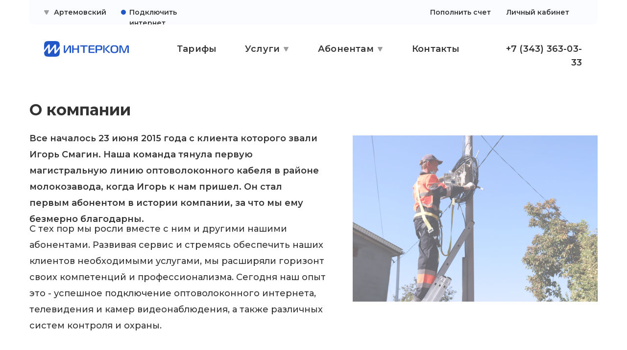

--- FILE ---
content_type: text/html; charset=UTF-8
request_url: https://interprov.ru/artemovskij/about
body_size: 28684
content:
<!DOCTYPE html> <html> <head> <meta charset="utf-8" /> <meta http-equiv="Content-Type" content="text/html; charset=utf-8" /> <meta name="viewport" content="width=device-width, initial-scale=1.0" /> <!--metatextblock--> <title>Информация о компании в Артемовском — Интерком</title> <meta name="description" content="О компании Интерком — провайдере самого стабильного интернета и цифрового телевидения в Артемовском" /> <meta name="keywords" content="интернет провайдер, подключить интернет, артемовский, интерком" /> <meta property="og:url" content="https://interprov.ru/artemovskij/about" /> <meta property="og:title" content="Информация о компании в Артемовском — Интерком" /> <meta property="og:description" content="" /> <meta property="og:type" content="website" /> <meta property="og:image" content="https://static.tildacdn.com/tild3661-3864-4232-a365-316536646665/Group20146.jpg" /> <link rel="canonical" href="https://interprov.ru/artemovskij/about"> <!--/metatextblock--> <meta name="format-detection" content="telephone=no" /> <meta http-equiv="x-dns-prefetch-control" content="on"> <link rel="dns-prefetch" href="https://ws.tildacdn.com"> <link rel="dns-prefetch" href="https://static.tildacdn.com"> <link rel="shortcut icon" href="https://static.tildacdn.com/tild3165-3065-4265-b837-326638396536/Group-147.ico" type="image/x-icon" /> <link rel="apple-touch-icon" href="https://static.tildacdn.com/tild3165-3637-4665-b164-373563646137/152.png"> <link rel="apple-touch-icon" sizes="76x76" href="https://static.tildacdn.com/tild3165-3637-4665-b164-373563646137/152.png"> <link rel="apple-touch-icon" sizes="152x152" href="https://static.tildacdn.com/tild3165-3637-4665-b164-373563646137/152.png"> <link rel="apple-touch-startup-image" href="https://static.tildacdn.com/tild3165-3637-4665-b164-373563646137/152.png"> <meta name="msapplication-TileColor" content="#000000"> <meta name="msapplication-TileImage" content="https://static.tildacdn.com/tild3265-3933-4161-b634-633030666365/270.png"> <!-- Assets --> <script src="https://neo.tildacdn.com/js/tilda-fallback-1.0.min.js" async charset="utf-8"></script> <link rel="stylesheet" href="https://static.tildacdn.com/css/tilda-grid-3.0.min.css" type="text/css" media="all" onerror="this.loaderr='y';"/> <link rel="stylesheet" href="https://static.tildacdn.com/ws/project6842543/tilda-blocks-page35336651.min.css?t=1762894446" type="text/css" media="all" onerror="this.loaderr='y';" /> <link rel="preconnect" href="https://fonts.gstatic.com"> <link href="https://fonts.googleapis.com/css2?family=Montserrat:wght@100..900&subset=latin,cyrillic" rel="stylesheet"> <link rel="stylesheet" href="https://static.tildacdn.com/css/tilda-animation-2.0.min.css" type="text/css" media="all" onerror="this.loaderr='y';" /> <link rel="stylesheet" href="https://static.tildacdn.com/css/tilda-menusub-1.0.min.css" type="text/css" media="print" onload="this.media='all';" onerror="this.loaderr='y';" /> <noscript><link rel="stylesheet" href="https://static.tildacdn.com/css/tilda-menusub-1.0.min.css" type="text/css" media="all" /></noscript> <link rel="stylesheet" href="https://static.tildacdn.com/css/tilda-menu-widgeticons-1.0.min.css" type="text/css" media="all" onerror="this.loaderr='y';" /> <link rel="stylesheet" href="https://static.tildacdn.com/css/tilda-popup-1.1.min.css" type="text/css" media="print" onload="this.media='all';" onerror="this.loaderr='y';" /> <noscript><link rel="stylesheet" href="https://static.tildacdn.com/css/tilda-popup-1.1.min.css" type="text/css" media="all" /></noscript> <link rel="stylesheet" href="https://static.tildacdn.com/css/tilda-forms-1.0.min.css" type="text/css" media="all" onerror="this.loaderr='y';" /> <link rel="stylesheet" href="https://static.tildacdn.com/css/tilda-zoom-2.0.min.css" type="text/css" media="print" onload="this.media='all';" onerror="this.loaderr='y';" /> <noscript><link rel="stylesheet" href="https://static.tildacdn.com/css/tilda-zoom-2.0.min.css" type="text/css" media="all" /></noscript> <script nomodule src="https://static.tildacdn.com/js/tilda-polyfill-1.0.min.js" charset="utf-8"></script> <script type="text/javascript">function t_onReady(func) {if(document.readyState!='loading') {func();} else {document.addEventListener('DOMContentLoaded',func);}}
function t_onFuncLoad(funcName,okFunc,time) {if(typeof window[funcName]==='function') {okFunc();} else {setTimeout(function() {t_onFuncLoad(funcName,okFunc,time);},(time||100));}}function t396_initialScale(t){var e=document.getElementById("rec"+t);if(e){var i=e.querySelector(".t396__artboard");if(i){window.tn_scale_initial_window_width||(window.tn_scale_initial_window_width=document.documentElement.clientWidth);var a=window.tn_scale_initial_window_width,r=[],n,l=i.getAttribute("data-artboard-screens");if(l){l=l.split(",");for(var o=0;o<l.length;o++)r[o]=parseInt(l[o],10)}else r=[320,480,640,960,1200];for(var o=0;o<r.length;o++){var d=r[o];a>=d&&(n=d)}var _="edit"===window.allrecords.getAttribute("data-tilda-mode"),c="center"===t396_getFieldValue(i,"valign",n,r),s="grid"===t396_getFieldValue(i,"upscale",n,r),w=t396_getFieldValue(i,"height_vh",n,r),g=t396_getFieldValue(i,"height",n,r),u=!!window.opr&&!!window.opr.addons||!!window.opera||-1!==navigator.userAgent.indexOf(" OPR/");if(!_&&c&&!s&&!w&&g&&!u){var h=parseFloat((a/n).toFixed(3)),f=[i,i.querySelector(".t396__carrier"),i.querySelector(".t396__filter")],v=Math.floor(parseInt(g,10)*h)+"px",p;i.style.setProperty("--initial-scale-height",v);for(var o=0;o<f.length;o++)f[o].style.setProperty("height","var(--initial-scale-height)");t396_scaleInitial__getElementsToScale(i).forEach((function(t){t.style.zoom=h}))}}}}function t396_scaleInitial__getElementsToScale(t){return t?Array.prototype.slice.call(t.children).filter((function(t){return t&&(t.classList.contains("t396__elem")||t.classList.contains("t396__group"))})):[]}function t396_getFieldValue(t,e,i,a){var r,n=a[a.length-1];if(!(r=i===n?t.getAttribute("data-artboard-"+e):t.getAttribute("data-artboard-"+e+"-res-"+i)))for(var l=0;l<a.length;l++){var o=a[l];if(!(o<=i)&&(r=o===n?t.getAttribute("data-artboard-"+e):t.getAttribute("data-artboard-"+e+"-res-"+o)))break}return r}window.TN_SCALE_INITIAL_VER="1.0",window.tn_scale_initial_window_width=null;</script> <script src="https://static.tildacdn.com/js/jquery-1.10.2.min.js" charset="utf-8" onerror="this.loaderr='y';"></script> <script src="https://static.tildacdn.com/js/tilda-scripts-3.0.min.js" charset="utf-8" defer onerror="this.loaderr='y';"></script> <script src="https://static.tildacdn.com/ws/project6842543/tilda-blocks-page35336651.min.js?t=1762894446" charset="utf-8" async onerror="this.loaderr='y';"></script> <script src="https://static.tildacdn.com/js/tilda-lazyload-1.0.min.js" charset="utf-8" async onerror="this.loaderr='y';"></script> <script src="https://static.tildacdn.com/js/tilda-animation-2.0.min.js" charset="utf-8" async onerror="this.loaderr='y';"></script> <script src="https://static.tildacdn.com/js/tilda-zero-1.1.min.js" charset="utf-8" async onerror="this.loaderr='y';"></script> <script src="https://static.tildacdn.com/js/tilda-submenublocks-1.0.min.js" charset="utf-8" async onerror="this.loaderr='y';"></script> <script src="https://static.tildacdn.com/js/tilda-menusub-1.0.min.js" charset="utf-8" async onerror="this.loaderr='y';"></script> <script src="https://static.tildacdn.com/js/tilda-menu-1.0.min.js" charset="utf-8" async onerror="this.loaderr='y';"></script> <script src="https://static.tildacdn.com/js/tilda-menu-widgeticons-1.0.min.js" charset="utf-8" async onerror="this.loaderr='y';"></script> <script src="https://static.tildacdn.com/js/tilda-popup-1.0.min.js" charset="utf-8" async onerror="this.loaderr='y';"></script> <script src="https://static.tildacdn.com/js/tilda-forms-1.0.min.js" charset="utf-8" async onerror="this.loaderr='y';"></script> <script src="https://static.tildacdn.com/js/tilda-animation-sbs-1.0.min.js" charset="utf-8" async onerror="this.loaderr='y';"></script> <script src="https://static.tildacdn.com/js/tilda-zoom-2.0.min.js" charset="utf-8" async onerror="this.loaderr='y';"></script> <script src="https://static.tildacdn.com/js/hammer.min.js" charset="utf-8" async onerror="this.loaderr='y';"></script> <script src="https://static.tildacdn.com/js/tilda-zero-scale-1.0.min.js" charset="utf-8" async onerror="this.loaderr='y';"></script> <script src="https://static.tildacdn.com/js/tilda-skiplink-1.0.min.js" charset="utf-8" async onerror="this.loaderr='y';"></script> <script src="https://static.tildacdn.com/js/tilda-events-1.0.min.js" charset="utf-8" async onerror="this.loaderr='y';"></script> <script type="text/javascript">window.dataLayer=window.dataLayer||[];</script> <script type="text/javascript">(function() {if((/bot|google|yandex|baidu|bing|msn|duckduckbot|teoma|slurp|crawler|spider|robot|crawling|facebook/i.test(navigator.userAgent))===false&&typeof(sessionStorage)!='undefined'&&sessionStorage.getItem('visited')!=='y'&&document.visibilityState){var style=document.createElement('style');style.type='text/css';style.innerHTML='@media screen and (min-width: 980px) {.t-records {opacity: 0;}.t-records_animated {-webkit-transition: opacity ease-in-out .2s;-moz-transition: opacity ease-in-out .2s;-o-transition: opacity ease-in-out .2s;transition: opacity ease-in-out .2s;}.t-records.t-records_visible {opacity: 1;}}';document.getElementsByTagName('head')[0].appendChild(style);function t_setvisRecs(){var alr=document.querySelectorAll('.t-records');Array.prototype.forEach.call(alr,function(el) {el.classList.add("t-records_animated");});setTimeout(function() {Array.prototype.forEach.call(alr,function(el) {el.classList.add("t-records_visible");});sessionStorage.setItem("visited","y");},400);}
document.addEventListener('DOMContentLoaded',t_setvisRecs);}})();</script></head> <body class="t-body" style="margin:0;"> <!--allrecords--> <div id="allrecords" class="t-records" data-hook="blocks-collection-content-node" data-tilda-project-id="6842543" data-tilda-page-id="35336651" data-tilda-page-alias="artemovskij/about" data-tilda-formskey="63ef008c45e68d2b8ab3d59836842543" data-tilda-lazy="yes" data-tilda-root-zone="com" data-tilda-ts="y" data-tilda-project-country="RU"> <div id="rec724159542" class="r t-rec t-screenmin-1200px" style=" " data-animationappear="off" data-record-type="121" data-alias-record-type="396" data-screen-min="1200px"> <!-- T396 --> <style>#rec724159542 .t396__artboard {height:50px;background-color:#ffffff;}#rec724159542 .t396__filter {height:50px;}#rec724159542 .t396__carrier{height:50px;background-position:center center;background-attachment:scroll;background-size:cover;background-repeat:no-repeat;}@media screen and (max-width:1199px) {#rec724159542 .t396__artboard,#rec724159542 .t396__filter,#rec724159542 .t396__carrier {}#rec724159542 .t396__filter {}#rec724159542 .t396__carrier {background-attachment:scroll;}}@media screen and (max-width:959px) {#rec724159542 .t396__artboard,#rec724159542 .t396__filter,#rec724159542 .t396__carrier {}#rec724159542 .t396__filter {}#rec724159542 .t396__carrier {background-attachment:scroll;}}@media screen and (max-width:639px) {#rec724159542 .t396__artboard,#rec724159542 .t396__filter,#rec724159542 .t396__carrier {}#rec724159542 .t396__filter {}#rec724159542 .t396__carrier {background-attachment:scroll;}}@media screen and (max-width:479px) {#rec724159542 .t396__artboard,#rec724159542 .t396__filter,#rec724159542 .t396__carrier {height:50px;}#rec724159542 .t396__filter {}#rec724159542 .t396__carrier {background-attachment:scroll;}}#rec724159542 .tn-elem[data-elem-id="1678431680014"]{z-index:1;top:-13px;left:calc(50% - 580px + 0px);width:1160px;height:63px;}#rec724159542 .tn-elem[data-elem-id="1678431680014"] .tn-atom {border-radius:8px;background-color:#fafcff;background-position:center center;border-color:transparent ;border-style:solid ;transition:background-color var(--t396-speedhover,0s) ease-in-out,color var(--t396-speedhover,0s) ease-in-out,border-color var(--t396-speedhover,0s) ease-in-out,box-shadow var(--t396-shadowshoverspeed,0.2s) ease-in-out;}@media screen and (max-width:1199px) {}@media screen and (max-width:959px) {}@media screen and (max-width:639px) {}@media screen and (max-width:479px) {#rec724159542 .tn-elem[data-elem-id="1678431680014"] {top:-13px;left:calc(50% - 580px + 0px);height:106px;}}#rec724159542 .tn-elem[data-elem-id="1678432322409"]{color:#333333;z-index:3;top:14px;left:calc(50% - 600px + 224px);width:174px;height:auto;}#rec724159542 .tn-elem[data-elem-id="1678432322409"] .tn-atom{color:#333333;font-size:14px;font-family:'Montserrat',Arial,sans-serif;line-height:1.55;font-weight:600;background-position:center center;border-color:transparent ;border-style:solid ;transition:background-color var(--t396-speedhover,0s) ease-in-out,color var(--t396-speedhover,0s) ease-in-out,border-color var(--t396-speedhover,0s) ease-in-out,box-shadow var(--t396-shadowshoverspeed,0.2s) ease-in-out;}@media screen and (max-width:1199px) {}@media screen and (max-width:959px) {}@media screen and (max-width:639px) {}@media screen and (max-width:479px) {#rec724159542 .tn-elem[data-elem-id="1678432322409"] {top:-50px;left:calc(50% - 160px + 210px);height:auto;}}#rec724159542 .tn-elem[data-elem-id="1678432238385"]{z-index:4;top:20px;left:calc(50% - 600px + 207px);width:10px;height:10px;}@media (min-width:1200px) {#rec724159542 .tn-elem.t396__elem--anim-hidden[data-elem-id="1678432238385"] {opacity:0;}}#rec724159542 .tn-elem[data-elem-id="1678432238385"] .tn-atom {border-radius:3000px;background-color:#2257c7;background-position:center center;border-color:transparent ;border-style:solid ;transition:background-color var(--t396-speedhover,0s) ease-in-out,color var(--t396-speedhover,0s) ease-in-out,border-color var(--t396-speedhover,0s) ease-in-out,box-shadow var(--t396-shadowshoverspeed,0.2s) ease-in-out;}@media screen and (max-width:1199px) {}@media screen and (max-width:959px) {}@media screen and (max-width:639px) {}@media screen and (max-width:479px) {#rec724159542 .tn-elem[data-elem-id="1678432238385"] {top:-44px;left:calc(50% - 160px + 193px);}}#rec724159542 .tn-elem[data-elem-id="1678432188492"]{color:#333333;z-index:6;top:14px;left:calc(50% - 600px + 994px);width:129px;height:auto;}#rec724159542 .tn-elem[data-elem-id="1678432188492"] .tn-atom{color:#333333;font-size:14px;font-family:'Montserrat',Arial,sans-serif;line-height:1.55;font-weight:600;background-position:center center;border-color:transparent ;border-style:solid ;transition:background-color var(--t396-speedhover,0s) ease-in-out,color var(--t396-speedhover,0s) ease-in-out,border-color var(--t396-speedhover,0s) ease-in-out,box-shadow var(--t396-shadowshoverspeed,0.2s) ease-in-out;}@media screen and (max-width:1199px) {}@media screen and (max-width:959px) {}@media screen and (max-width:639px) {}@media screen and (max-width:479px) {#rec724159542 .tn-elem[data-elem-id="1678432188492"] {top:14px;left:calc(50% - 160px + 150px);height:auto;}}#rec724159542 .tn-elem[data-elem-id="1678432216759"]{color:#333333;z-index:7;top:14px;left:calc(50% - 600px + 70px);width:82px;height:auto;}#rec724159542 .tn-elem[data-elem-id="1678432216759"] .tn-atom{color:#333333;font-size:14px;font-family:'Montserrat',Arial,sans-serif;line-height:1.55;font-weight:600;background-position:center center;border-color:transparent ;border-style:solid ;transition:background-color var(--t396-speedhover,0s) ease-in-out,color var(--t396-speedhover,0s) ease-in-out,border-color var(--t396-speedhover,0s) ease-in-out,box-shadow var(--t396-shadowshoverspeed,0.2s) ease-in-out;}@media screen and (max-width:1199px) {}@media screen and (max-width:959px) {}@media screen and (max-width:639px) {}@media screen and (max-width:479px) {#rec724159542 .tn-elem[data-elem-id="1678432216759"] {left:calc(50% - 160px + 31px);height:auto;}}#rec724159542 .tn-elem[data-elem-id="1678438595787"]{z-index:8;top:21px;left:calc(50% - 600px + 50px);width:10px;height:auto;}@media (min-width:1200px) {#rec724159542 .tn-elem.t396__elem--anim-hidden[data-elem-id="1678438595787"] {opacity:0;}}#rec724159542 .tn-elem[data-elem-id="1678438595787"] .tn-atom{background-position:center center;border-color:transparent ;border-style:solid ;transition:background-color var(--t396-speedhover,0s) ease-in-out,color var(--t396-speedhover,0s) ease-in-out,border-color var(--t396-speedhover,0s) ease-in-out,box-shadow var(--t396-shadowshoverspeed,0.2s) ease-in-out;}#rec724159542 .tn-elem[data-elem-id="1678438595787"] .tn-atom__img {}@media screen and (max-width:1199px) {}@media screen and (max-width:959px) {}@media screen and (max-width:639px) {}@media screen and (max-width:479px) {#rec724159542 .tn-elem[data-elem-id="1678438595787"] {left:calc(50% - 160px + 11px);height:auto;}}#rec724159542 .tn-elem[data-elem-id="1680165715640"]{color:#333333;z-index:9;top:14px;left:calc(50% - 600px + 838px);width:126px;height:auto;}#rec724159542 .tn-elem[data-elem-id="1680165715640"] .tn-atom{color:#333333;font-size:14px;font-family:'Montserrat',Arial,sans-serif;line-height:1.55;font-weight:600;background-position:center center;border-color:transparent ;border-style:solid ;transition:background-color var(--t396-speedhover,0s) ease-in-out,color var(--t396-speedhover,0s) ease-in-out,border-color var(--t396-speedhover,0s) ease-in-out,box-shadow var(--t396-shadowshoverspeed,0.2s) ease-in-out;}@media screen and (max-width:1199px) {}@media screen and (max-width:959px) {}@media screen and (max-width:639px) {}@media screen and (max-width:479px) {#rec724159542 .tn-elem[data-elem-id="1680165715640"] {top:56pxpx;left:calc(50% - 160px + 160pxpx);height:auto;}}</style> <div class='t396'> <div class="t396__artboard" data-artboard-recid="724159542" data-artboard-screens="320,480,640,960,1200" data-artboard-height="50" data-artboard-valign="center" data-artboard-upscale="grid" data-artboard-height-res-320="50"> <div class="t396__carrier" data-artboard-recid="724159542"></div> <div class="t396__filter" data-artboard-recid="724159542"></div> <div class='t396__elem tn-elem tn-elem__7241595421678431680014' data-elem-id='1678431680014' data-elem-type='shape' data-field-top-value="-13" data-field-left-value="0" data-field-height-value="63" data-field-width-value="1160" data-field-axisy-value="top" data-field-axisx-value="center" data-field-container-value="window" data-field-topunits-value="px" data-field-leftunits-value="px" data-field-heightunits-value="px" data-field-widthunits-value="px" data-field-top-res-320-value="-13" data-field-left-res-320-value="0" data-field-height-res-320-value="106"> <div class='tn-atom'> </div> </div> <div class='t396__elem tn-elem tn-elem__7241595421678432322409' data-elem-id='1678432322409' data-elem-type='text' data-field-top-value="14" data-field-left-value="224" data-field-width-value="174" data-field-axisy-value="top" data-field-axisx-value="left" data-field-container-value="grid" data-field-topunits-value="px" data-field-leftunits-value="px" data-field-heightunits-value="" data-field-widthunits-value="px" data-field-fontsize-value="14" data-field-top-res-320-value="-50" data-field-left-res-320-value="210"> <div class='tn-atom'><a href="#popup:myform"style="color: inherit">Подключить интернет</a></div> </div> <div class='t396__elem tn-elem tn-elem__7241595421678432238385 ' data-elem-id='1678432238385' data-elem-type='shape' data-field-top-value="20" data-field-left-value="207" data-field-height-value="10" data-field-width-value="10" data-field-axisy-value="top" data-field-axisx-value="left" data-field-container-value="grid" data-field-topunits-value="px" data-field-leftunits-value="px" data-field-heightunits-value="px" data-field-widthunits-value="px" data-animate-sbs-event="intoview" data-animate-sbs-trg="1" data-animate-sbs-trgofst="0" data-animate-sbs-loop="loop" data-animate-sbs-opts="[{'ti':'0','mx':'0','my':'0','sx':'1','sy':'1','op':'1','ro':'0','bl':'0','ea':'','dt':'0'},{'ti':'1000','mx':'0','my':'0','sx':'1','sy':'1','op':0,'ro':'0','bl':'0','ea':'','dt':'0'},{'ti':'1000','mx':'0','my':'0','sx':'1','sy':'1','op':1,'ro':'0','bl':'0','ea':'','dt':'0'}]" data-field-top-res-320-value="-44" data-field-left-res-320-value="193"> <div class='tn-atom'> </div> </div> <div class='t396__elem tn-elem tn-elem__7241595421678432188492' data-elem-id='1678432188492' data-elem-type='text' data-field-top-value="14" data-field-left-value="994" data-field-width-value="129" data-field-axisy-value="top" data-field-axisx-value="left" data-field-container-value="grid" data-field-topunits-value="px" data-field-leftunits-value="px" data-field-heightunits-value="" data-field-widthunits-value="px" data-field-fontsize-value="14" data-field-top-res-320-value="14" data-field-left-res-320-value="150"> <div class='tn-atom'><a href="https://lk.interprov.ru/#/login"style="color: inherit">Личный кабинет</a></div> </div> <div class='t396__elem tn-elem tn-elem__7241595421678432216759' data-elem-id='1678432216759' data-elem-type='text' data-field-top-value="14" data-field-left-value="70" data-field-width-value="82" data-field-axisy-value="top" data-field-axisx-value="left" data-field-container-value="grid" data-field-topunits-value="px" data-field-leftunits-value="px" data-field-heightunits-value="" data-field-widthunits-value="px" data-field-fontsize-value="14" data-field-left-res-320-value="31"> <div class='tn-atom'><a href="#submenu:more"style="color: inherit">Артемовский</a></div> </div> <div class='t396__elem tn-elem tn-elem__7241595421678438595787 ' data-elem-id='1678438595787' data-elem-type='image' data-field-top-value="21" data-field-left-value="50" data-field-width-value="10" data-field-axisy-value="top" data-field-axisx-value="left" data-field-container-value="grid" data-field-topunits-value="px" data-field-leftunits-value="px" data-field-heightunits-value="" data-field-widthunits-value="px" data-animate-sbs-event="hover" data-animate-sbs-trgels="1678432216759" data-animate-sbs-opts="[{'ti':'0','mx':'0','my':'0','sx':'1','sy':'1','op':'1','ro':'0','bl':'0','ea':'','dt':'0'},{'ti':0,'mx':0,'my':'0','sx':'1','sy':'1','op':'1','ro':0,'bl':'0','ea':'','dt':'0'},{'ti':200,'mx':0,'my':'0','sx':'1','sy':'1','op':'1','ro':-90,'bl':'0','ea':'','dt':'0'}]" data-field-filewidth-value="9" data-field-fileheight-value="8" data-field-left-res-320-value="11"> <div class='tn-atom'> <img class='tn-atom__img t-img' data-original='https://static.tildacdn.com/tild3461-3930-4965-b065-333666653963/Polygon_1.svg'
src='https://static.tildacdn.com/tild3461-3930-4965-b065-333666653963/Polygon_1.svg'
alt='' imgfield='tn_img_1678438595787'
/> </div> </div> <div class='t396__elem tn-elem tn-elem__7241595421680165715640' data-elem-id='1680165715640' data-elem-type='text' data-field-top-value="14" data-field-left-value="838" data-field-width-value="126" data-field-axisy-value="top" data-field-axisx-value="left" data-field-container-value="grid" data-field-topunits-value="px" data-field-leftunits-value="px" data-field-heightunits-value="" data-field-widthunits-value="px" data-field-fontsize-value="14" data-field-top-res-320-value="56px" data-field-left-res-320-value="160px"> <div class='tn-atom'><a href="/artemovskij/pay"style="color: inherit">Пополнить счет</a></div> </div> </div> </div> <script>t_onReady(function() {t_onFuncLoad('t396_init',function() {t396_init('724159542');});});</script> <!-- /T396 --> </div> <div id="rec724159543" class="r t-rec t-screenmin-1200px" style=" " data-animationappear="off" data-record-type="121" data-alias-record-type="396" data-screen-min="1200px"> <!-- T396 --> <style>#rec724159543 .t396__artboard {height:90px;background-color:#ffffff;}#rec724159543 .t396__filter {height:90px;}#rec724159543 .t396__carrier{height:90px;background-position:center center;background-attachment:scroll;background-size:cover;background-repeat:no-repeat;}@media screen and (max-width:1199px) {#rec724159543 .t396__artboard,#rec724159543 .t396__filter,#rec724159543 .t396__carrier {}#rec724159543 .t396__filter {}#rec724159543 .t396__carrier {background-attachment:scroll;}}@media screen and (max-width:959px) {#rec724159543 .t396__artboard,#rec724159543 .t396__filter,#rec724159543 .t396__carrier {}#rec724159543 .t396__filter {}#rec724159543 .t396__carrier {background-attachment:scroll;}}@media screen and (max-width:639px) {#rec724159543 .t396__artboard,#rec724159543 .t396__filter,#rec724159543 .t396__carrier {}#rec724159543 .t396__filter {}#rec724159543 .t396__carrier {background-attachment:scroll;}}@media screen and (max-width:479px) {#rec724159543 .t396__artboard,#rec724159543 .t396__filter,#rec724159543 .t396__carrier {}#rec724159543 .t396__filter {}#rec724159543 .t396__carrier {background-attachment:scroll;}}#rec724159543 .tn-elem[data-elem-id="1678431512289"]{color:#333333;z-index:2;top:36px;left:calc(50% - 600px + 321px);width:79px;height:auto;}#rec724159543 .tn-elem[data-elem-id="1678431512289"] .tn-atom{color:#333333;font-size:18px;font-family:'Montserrat',Arial,sans-serif;line-height:1.55;font-weight:600;letter-spacing:0.2px;background-position:center center;border-color:transparent ;border-style:solid ;transition:background-color var(--t396-speedhover,0s) ease-in-out,color var(--t396-speedhover,0s) ease-in-out,border-color var(--t396-speedhover,0s) ease-in-out,box-shadow var(--t396-shadowshoverspeed,0.2s) ease-in-out;}@media screen and (max-width:1199px) {}@media screen and (max-width:959px) {}@media screen and (max-width:639px) {}@media screen and (max-width:479px) {}#rec724159543 .tn-elem[data-elem-id="1678431363046"]{color:#333333;z-index:3;top:36px;left:calc(50% - 600px + 801px);width:79px;height:auto;}#rec724159543 .tn-elem[data-elem-id="1678431363046"] .tn-atom{color:#333333;font-size:18px;font-family:'Montserrat',Arial,sans-serif;line-height:1.55;font-weight:600;letter-spacing:0.2px;background-position:center center;border-color:transparent ;border-style:solid ;transition:background-color var(--t396-speedhover,0s) ease-in-out,color var(--t396-speedhover,0s) ease-in-out,border-color var(--t396-speedhover,0s) ease-in-out,box-shadow var(--t396-shadowshoverspeed,0.2s) ease-in-out;}@media screen and (max-width:1199px) {}@media screen and (max-width:959px) {}@media screen and (max-width:639px) {}@media screen and (max-width:479px) {}#rec724159543 .tn-elem[data-elem-id="1678431240967"]{color:#333333;text-align:right;z-index:4;top:36px;left:calc(50% - 600px + 971px);width:177px;height:auto;}#rec724159543 .tn-elem[data-elem-id="1678431240967"] .tn-atom{color:#333333;font-size:18px;font-family:'Montserrat',Arial,sans-serif;line-height:1.55;font-weight:600;letter-spacing:0.2px;background-position:center center;border-color:transparent ;border-style:solid ;transition:background-color var(--t396-speedhover,0s) ease-in-out,color var(--t396-speedhover,0s) ease-in-out,border-color var(--t396-speedhover,0s) ease-in-out,box-shadow var(--t396-shadowshoverspeed,0.2s) ease-in-out;}@media screen and (max-width:1199px) {}@media screen and (max-width:959px) {}@media screen and (max-width:639px) {}@media screen and (max-width:479px) {}#rec724159543 .tn-elem[data-elem-id="1678431524977"]{color:#333333;z-index:5;top:36px;left:calc(50% - 600px + 460px);width:69px;height:auto;}#rec724159543 .tn-elem[data-elem-id="1678431524977"] .tn-atom{color:#333333;font-size:18px;font-family:'Montserrat',Arial,sans-serif;line-height:1.55;font-weight:600;letter-spacing:0.2px;background-position:center center;border-color:transparent ;border-style:solid ;transition:background-color var(--t396-speedhover,0s) ease-in-out,color var(--t396-speedhover,0s) ease-in-out,border-color var(--t396-speedhover,0s) ease-in-out,box-shadow var(--t396-shadowshoverspeed,0.2s) ease-in-out;}@media screen and (max-width:1199px) {}@media screen and (max-width:959px) {}@media screen and (max-width:639px) {}@media screen and (max-width:479px) {}#rec724159543 .tn-elem[data-elem-id="1678431328652"]{color:#333333;z-index:6;top:36px;left:calc(50% - 600px + 609px);width:69px;height:auto;}#rec724159543 .tn-elem[data-elem-id="1678431328652"] .tn-atom{color:#333333;font-size:18px;font-family:'Montserrat',Arial,sans-serif;line-height:1.55;font-weight:600;letter-spacing:0.2px;background-position:center center;border-color:transparent ;border-style:solid ;transition:background-color var(--t396-speedhover,0s) ease-in-out,color var(--t396-speedhover,0s) ease-in-out,border-color var(--t396-speedhover,0s) ease-in-out,box-shadow var(--t396-shadowshoverspeed,0.2s) ease-in-out;}@media screen and (max-width:1199px) {}@media screen and (max-width:959px) {}@media screen and (max-width:639px) {}@media screen and (max-width:479px) {}#rec724159543 .tn-elem[data-elem-id="1678436362827"]{z-index:7;top:34px;left:calc(50% - 600px + 50px);width:173px;height:auto;}#rec724159543 .tn-elem[data-elem-id="1678436362827"] .tn-atom{background-position:center center;border-color:transparent ;border-style:solid ;transition:background-color var(--t396-speedhover,0s) ease-in-out,color var(--t396-speedhover,0s) ease-in-out,border-color var(--t396-speedhover,0s) ease-in-out,box-shadow var(--t396-shadowshoverspeed,0.2s) ease-in-out;}#rec724159543 .tn-elem[data-elem-id="1678436362827"] .tn-atom__img {}@media screen and (max-width:1199px) {}@media screen and (max-width:959px) {}@media screen and (max-width:639px) {}@media screen and (max-width:479px) {}#rec724159543 .tn-elem[data-elem-id="1678439425660"]{z-index:8;top:46px;left:calc(50% - 600px + 539px);width:10px;height:auto;}@media (min-width:1200px) {#rec724159543 .tn-elem.t396__elem--anim-hidden[data-elem-id="1678439425660"] {opacity:0;}}#rec724159543 .tn-elem[data-elem-id="1678439425660"] .tn-atom{background-position:center center;border-color:transparent ;border-style:solid ;transition:background-color var(--t396-speedhover,0s) ease-in-out,color var(--t396-speedhover,0s) ease-in-out,border-color var(--t396-speedhover,0s) ease-in-out,box-shadow var(--t396-shadowshoverspeed,0.2s) ease-in-out;}#rec724159543 .tn-elem[data-elem-id="1678439425660"] .tn-atom__img {}@media screen and (max-width:1199px) {}@media screen and (max-width:959px) {}@media screen and (max-width:639px) {}@media screen and (max-width:479px) {}#rec724159543 .tn-elem[data-elem-id="1678439386468"]{z-index:9;top:46px;left:calc(50% - 600px + 731px);width:10px;height:auto;}@media (min-width:1200px) {#rec724159543 .tn-elem.t396__elem--anim-hidden[data-elem-id="1678439386468"] {opacity:0;}}#rec724159543 .tn-elem[data-elem-id="1678439386468"] .tn-atom{background-position:center center;border-color:transparent ;border-style:solid ;transition:background-color var(--t396-speedhover,0s) ease-in-out,color var(--t396-speedhover,0s) ease-in-out,border-color var(--t396-speedhover,0s) ease-in-out,box-shadow var(--t396-shadowshoverspeed,0.2s) ease-in-out;}#rec724159543 .tn-elem[data-elem-id="1678439386468"] .tn-atom__img {}@media screen and (max-width:1199px) {}@media screen and (max-width:959px) {}@media screen and (max-width:639px) {}@media screen and (max-width:479px) {}</style> <div class='t396'> <div class="t396__artboard" data-artboard-recid="724159543" data-artboard-screens="320,480,640,960,1200" data-artboard-height="90" data-artboard-valign="center" data-artboard-upscale="grid"> <div class="t396__carrier" data-artboard-recid="724159543"></div> <div class="t396__filter" data-artboard-recid="724159543"></div> <div class='t396__elem tn-elem tn-elem__7241595431678431512289' data-elem-id='1678431512289' data-elem-type='text' data-field-top-value="36" data-field-left-value="321" data-field-width-value="79" data-field-axisy-value="top" data-field-axisx-value="left" data-field-container-value="grid" data-field-topunits-value="px" data-field-leftunits-value="px" data-field-heightunits-value="" data-field-widthunits-value="px" data-field-fontsize-value="18"> <div class='tn-atom'><a href="/artemovskij#tarifi"style="color: inherit">Тарифы</a></div> </div> <div class='t396__elem tn-elem tn-elem__7241595431678431363046' data-elem-id='1678431363046' data-elem-type='text' data-field-top-value="36" data-field-left-value="801" data-field-width-value="79" data-field-axisy-value="top" data-field-axisx-value="left" data-field-container-value="grid" data-field-topunits-value="px" data-field-leftunits-value="px" data-field-heightunits-value="" data-field-widthunits-value="px" data-field-fontsize-value="18"> <div class='tn-atom'><a href="/artemovskij/contacts"style="color: inherit">Контакты</a></div> </div> <div class='t396__elem tn-elem tn-elem__7241595431678431240967' data-elem-id='1678431240967' data-elem-type='text' data-field-top-value="36" data-field-left-value="971" data-field-width-value="177" data-field-axisy-value="top" data-field-axisx-value="left" data-field-container-value="grid" data-field-topunits-value="px" data-field-leftunits-value="px" data-field-heightunits-value="" data-field-widthunits-value="px" data-field-fontsize-value="18"> <div class='tn-atom'><a href="tel:+73433630333"style="color: inherit">+7 (343) 363-03-33</a></div> </div> <div class='t396__elem tn-elem tn-elem__7241595431678431524977' data-elem-id='1678431524977' data-elem-type='text' data-field-top-value="36" data-field-left-value="460" data-field-width-value="69" data-field-axisy-value="top" data-field-axisx-value="left" data-field-container-value="grid" data-field-topunits-value="px" data-field-leftunits-value="px" data-field-heightunits-value="" data-field-widthunits-value="px" data-field-fontsize-value="18"> <div class='tn-atom'><a href="#submenu:uslugi"style="color: inherit">Услуги</a></div> </div> <div class='t396__elem tn-elem tn-elem__7241595431678431328652' data-elem-id='1678431328652' data-elem-type='text' data-field-top-value="36" data-field-left-value="609" data-field-width-value="69" data-field-axisy-value="top" data-field-axisx-value="left" data-field-container-value="grid" data-field-topunits-value="px" data-field-leftunits-value="px" data-field-heightunits-value="" data-field-widthunits-value="px" data-field-fontsize-value="18"> <div class='tn-atom'><a href="#submenu:abonentam"style="color: inherit">Абонентам</a></div> </div> <div class='t396__elem tn-elem tn-elem__7241595431678436362827' data-elem-id='1678436362827' data-elem-type='image' data-field-top-value="34" data-field-left-value="50" data-field-width-value="173" data-field-axisy-value="top" data-field-axisx-value="left" data-field-container-value="grid" data-field-topunits-value="px" data-field-leftunits-value="px" data-field-heightunits-value="" data-field-widthunits-value="px" data-field-filewidth-value="173" data-field-fileheight-value="32"> <a class='tn-atom' href="/artemovskij"> <img class='tn-atom__img t-img' data-original='https://static.tildacdn.com/tild6665-6536-4364-b732-613834353662/333.svg'
src='https://static.tildacdn.com/tild6665-6536-4364-b732-613834353662/333.svg'
alt='' imgfield='tn_img_1678436362827'
/> </a> </div> <div class='t396__elem tn-elem tn-elem__7241595431678439425660 ' data-elem-id='1678439425660' data-elem-type='image' data-field-top-value="46" data-field-left-value="539" data-field-width-value="10" data-field-axisy-value="top" data-field-axisx-value="left" data-field-container-value="grid" data-field-topunits-value="px" data-field-leftunits-value="px" data-field-heightunits-value="" data-field-widthunits-value="px" data-animate-sbs-event="hover" data-animate-sbs-trgels="1678432216759,1678431524977" data-animate-sbs-opts="[{'ti':'0','mx':'0','my':'0','sx':'1','sy':'1','op':'1','ro':'0','bl':'0','ea':'','dt':'0'},{'ti':0,'mx':0,'my':'0','sx':'1','sy':'1','op':'1','ro':0,'bl':'0','ea':'','dt':'0'},{'ti':200,'mx':0,'my':'0','sx':'1','sy':'1','op':'1','ro':90,'bl':'0','ea':'','dt':'0'}]" data-field-filewidth-value="9" data-field-fileheight-value="8"> <div class='tn-atom'> <img class='tn-atom__img t-img' data-original='https://static.tildacdn.com/tild3363-3235-4331-b939-613233363137/Polygon_1.svg'
src='https://static.tildacdn.com/tild3363-3235-4331-b939-613233363137/Polygon_1.svg'
alt='' imgfield='tn_img_1678439425660'
/> </div> </div> <div class='t396__elem tn-elem tn-elem__7241595431678439386468 ' data-elem-id='1678439386468' data-elem-type='image' data-field-top-value="46" data-field-left-value="731" data-field-width-value="10" data-field-axisy-value="top" data-field-axisx-value="left" data-field-container-value="grid" data-field-topunits-value="px" data-field-leftunits-value="px" data-field-heightunits-value="" data-field-widthunits-value="px" data-animate-sbs-event="hover" data-animate-sbs-trgels="1678432216759,1678431328652" data-animate-sbs-opts="[{'ti':'0','mx':'0','my':'0','sx':'1','sy':'1','op':'1','ro':'0','bl':'0','ea':'','dt':'0'},{'ti':0,'mx':0,'my':'0','sx':'1','sy':'1','op':'1','ro':0,'bl':'0','ea':'','dt':'0'},{'ti':200,'mx':0,'my':'0','sx':'1','sy':'1','op':'1','ro':90,'bl':'0','ea':'','dt':'0'}]" data-field-filewidth-value="9" data-field-fileheight-value="8"> <div class='tn-atom'> <img class='tn-atom__img t-img' data-original='https://static.tildacdn.com/tild3363-3235-4331-b939-613233363137/Polygon_1.svg'
src='https://static.tildacdn.com/tild3363-3235-4331-b939-613233363137/Polygon_1.svg'
alt='' imgfield='tn_img_1678439386468'
/> </div> </div> </div> </div> <script>t_onReady(function() {t_onFuncLoad('t396_init',function() {t396_init('724159543');});});</script> <!-- /T396 --> </div> <div id="rec724159544" class="r t-rec" style=" " data-animationappear="off" data-record-type="121" data-alias-record-type="794"> <!-- T794 --> <div class="t794" data-tooltip-hook="#submenu:more" data-tooltip-margin="2px" data-add-arrow=""> <div class="t794__tooltip-menu"> <div class="t794__content"> <ul class="t794__list" role="menu" aria-label=""> <li class="t794__list_item t-submenublocks__item t-name t-name_xs"> <a class="t794__typo t794__typo_724159544 t794__link t-name t-name_xs"
role="menuitem"
href="/alapaevsk"
style="font-family:'Montserrat';" data-menu-item-number="1">Алапаевск</a> </li> <li class="t794__list_item t-submenublocks__item t-name t-name_xs"> <a class="t794__typo t794__typo_724159544 t794__link t-name t-name_xs"
role="menuitem"
href="/rezh"
style="font-family:'Montserrat';" data-menu-item-number="2">Реж</a> </li> <li class="t794__list_item t-submenublocks__item t-name t-name_xs"> <a class="t794__typo t794__typo_724159544 t794__link t-name t-name_xs"
role="menuitem"
href="/sochi"
style="font-family:'Montserrat';" data-menu-item-number="3">Сочи</a> </li> <li class="t794__list_item t-submenublocks__item t-name t-name_xs"> <a class="t794__typo t794__typo_724159544 t794__link t-name t-name_xs"
role="menuitem"
href="/palkinskij-torfyanik"
style="font-family:'Montserrat';" data-menu-item-number="4">Палкинский торфяник</a> </li> <li class="t794__list_item t-submenublocks__item t-name t-name_xs"> <a class="t794__typo t794__typo_724159544 t794__link t-name t-name_xs"
role="menuitem"
href="/aramashka"
style="font-family:'Montserrat';" data-menu-item-number="5">Арамашка </a> </li> <li class="t794__list_item t-submenublocks__item t-name t-name_xs"> <a class="t794__typo t794__typo_724159544 t794__link t-name t-name_xs"
role="menuitem"
href="/bulanash"
style="font-family:'Montserrat';" data-menu-item-number="6">Буланаш </a> </li> <li class="t794__list_item t-submenublocks__item t-name t-name_xs"> <a class="t794__typo t794__typo_724159544 t794__link t-name t-name_xs"
role="menuitem"
href="/glinskoye"
style="font-family:'Montserrat';" data-menu-item-number="7">Глинское</a> </li> <li class="t794__list_item t-submenublocks__item t-name t-name_xs"> <a class="t794__typo t794__typo_724159544 t794__link t-name t-name_xs"
role="menuitem"
href="/golendukhino"
style="font-family:'Montserrat';" data-menu-item-number="8">Голендухино</a> </li> <li class="t794__list_item t-submenublocks__item t-name t-name_xs"> <a class="t794__typo t794__typo_724159544 t794__link t-name t-name_xs"
role="menuitem"
href="/klevakinskoye"
style="font-family:'Montserrat';" data-menu-item-number="9">Клевакинское</a> </li> <li class="t794__list_item t-submenublocks__item t-name t-name_xs"> <a class="t794__typo t794__typo_724159544 t794__link t-name t-name_xs"
role="menuitem"
href="/lipovskoye"
style="font-family:'Montserrat';" data-menu-item-number="10">Липовское</a> </li> <li class="t794__list_item t-submenublocks__item t-name t-name_xs"> <a class="t794__typo t794__typo_724159544 t794__link t-name t-name_xs"
role="menuitem"
href="/medniy"
style="font-family:'Montserrat';" data-menu-item-number="11">Медный</a> </li> <li class="t794__list_item t-submenublocks__item t-name t-name_xs"> <a class="t794__typo t794__typo_724159544 t794__link t-name t-name_xs"
role="menuitem"
href="/ozerniy"
style="font-family:'Montserrat';" data-menu-item-number="12">Озерный </a> </li> <li class="t794__list_item t-submenublocks__item t-name t-name_xs"> <a class="t794__typo t794__typo_724159544 t794__link t-name t-name_xs"
role="menuitem"
href="/ostanino"
style="font-family:'Montserrat';" data-menu-item-number="13">Останино</a> </li> <li class="t794__list_item t-submenublocks__item t-name t-name_xs"> <a class="t794__typo t794__typo_724159544 t794__link t-name t-name_xs"
role="menuitem"
href="/oschepkovo"
style="font-family:'Montserrat';" data-menu-item-number="14">Ощепково</a> </li> <li class="t794__list_item t-submenublocks__item t-name t-name_xs"> <a class="t794__typo t794__typo_724159544 t794__link t-name t-name_xs"
role="menuitem"
href="/tolmachevo"
style="font-family:'Montserrat';" data-menu-item-number="15">Толмачево</a> </li> <li class="t794__list_item t-submenublocks__item t-name t-name_xs"> <a class="t794__typo t794__typo_724159544 t794__link t-name t-name_xs"
role="menuitem"
href="/snt-lesnoy"
style="font-family:'Montserrat';" data-menu-item-number="16">Снт Лесной</a> </li> <li class="t794__list_item t-submenublocks__item t-name t-name_xs"> <a class="t794__typo t794__typo_724159544 t794__link t-name t-name_xs"
role="menuitem"
href="/snt-mars"
style="font-family:'Montserrat';" data-menu-item-number="17">Снт Марс</a> </li> <li class="t794__list_item t-submenublocks__item t-name t-name_xs"> <a class="t794__typo t794__typo_724159544 t794__link t-name t-name_xs"
role="menuitem"
href="/zarya"
style="font-family:'Montserrat';" data-menu-item-number="18">Заря</a> </li> </ul> </div> </div> </div> <script>t_onReady(function() {t_onFuncLoad('t794_init',function() {t794_init('724159544');});});</script> <style>#rec724159544 .t794__tooltip-menu,a[data-tooltip-menu-id="724159544"] + .t794__tooltip-menu{background-color:#ffffff;text-align:left;max-width:240px;border-radius:3px;}#rec724159544 .t794__content{background-color:#ffffff;border-radius:3px;}@media screen and (max-width:980px){a[data-tooltip-menu-id="724159544"] + .t794__tooltip-menu{max-width:100%;}}</style> <style>#rec724159544 .t794__typo.t-active,a[data-tooltip-menu-id="724159544"] + .t794__tooltip-menu .t794__typo.t-active{color:#666666 !important;}</style> <style>#rec724159544 .t794__typo:not(.t-active):hover{color:#2257c7 !important;}</style> <style></style> <style>#rec724159544 .t794__tooltip-menu,a[data-tooltip-menu-id="724159544"] + .t794__tooltip-menu {box-shadow:0px 0px 7px rgba(0,0,0,0.2);}</style> </div> <div id="rec724159545" class="r t-rec" style=" " data-animationappear="off" data-record-type="121" data-alias-record-type="794"> <!-- T794 --> <div class="t794" data-tooltip-hook="#submenu:uslugi" data-tooltip-margin="2px" data-add-arrow=""> <div class="t794__tooltip-menu"> <div class="t794__content"> <ul class="t794__list" role="menu" aria-label=""> <li class="t794__list_item t-submenublocks__item t-name t-name_xs"> <a class="t794__typo t794__typo_724159545 t794__link t-name t-name_xs"
role="menuitem"
href="/artemovskij/akczii"
style="font-family:'Montserrat';" data-menu-item-number="1">Акции</a> </li> <li class="t794__list_item t-submenublocks__item t-name t-name_xs"> <a class="t794__typo t794__typo_724159545 t794__link t-name t-name_xs"
role="menuitem"
href="/artemovskij/internet"
style="font-family:'Montserrat';" data-menu-item-number="2">Интернет</a> </li> <li class="t794__list_item t-submenublocks__item t-name t-name_xs"> <a class="t794__typo t794__typo_724159545 t794__link t-name t-name_xs"
role="menuitem"
href="/artemovskij/videonablyudenie"
style="font-family:'Montserrat';" data-menu-item-number="3">Видеонаблюдение в офис</a> </li> <li class="t794__list_item t-submenublocks__item t-name t-name_xs"> <a class="t794__typo t794__typo_724159545 t794__link t-name t-name_xs"
role="menuitem"
href="/artemovskij/videonablyudenie-v-dom"
style="font-family:'Montserrat';" data-menu-item-number="4">Видеонаблюдение в дом</a> </li> <li class="t794__list_item t-submenublocks__item t-name t-name_xs"> <a class="t794__typo t794__typo_724159545 t794__link t-name t-name_xs"
role="menuitem"
href="/artemovskij/domofonia"
style="font-family:'Montserrat';" data-menu-item-number="5">Домофония</a> </li> </ul> </div> </div> </div> <script>t_onReady(function() {t_onFuncLoad('t794_init',function() {t794_init('724159545');});});</script> <style>#rec724159545 .t794__tooltip-menu,a[data-tooltip-menu-id="724159545"] + .t794__tooltip-menu{background-color:#ffffff;text-align:left;max-width:240px;border-radius:3px;}#rec724159545 .t794__content{background-color:#ffffff;border-radius:3px;}@media screen and (max-width:980px){a[data-tooltip-menu-id="724159545"] + .t794__tooltip-menu{max-width:100%;}}</style> <style>#rec724159545 .t794__typo.t-active,a[data-tooltip-menu-id="724159545"] + .t794__tooltip-menu .t794__typo.t-active{color:#666666 !important;}</style> <style>#rec724159545 .t794__typo:not(.t-active):hover{color:#2257c7 !important;}</style> <style></style> <style>#rec724159545 .t794__tooltip-menu,a[data-tooltip-menu-id="724159545"] + .t794__tooltip-menu {box-shadow:0px 0px 7px rgba(0,0,0,0.2);}</style> </div> <div id="rec724159546" class="r t-rec" style=" " data-animationappear="off" data-record-type="121" data-alias-record-type="794"> <!-- T794 --> <div class="t794" data-tooltip-hook="#submenu:abonentam" data-tooltip-margin="2px" data-add-arrow=""> <div class="t794__tooltip-menu"> <div class="t794__content"> <ul class="t794__list" role="menu" aria-label=""> <li class="t794__list_item t-submenublocks__item t-name t-name_xs"> <a class="t794__typo t794__typo_724159546 t794__link t-name t-name_xs"
role="menuitem"
href="/artemovskij/about"
style="font-family:'Montserrat';" data-menu-item-number="1">О компании</a> </li> <li class="t794__list_item t-submenublocks__item t-name t-name_xs"> <a class="t794__typo t794__typo_724159546 t794__link t-name t-name_xs"
role="menuitem"
href="/artemovskij/pay"
style="font-family:'Montserrat';" data-menu-item-number="2">Пополнить счет</a> </li> <li class="t794__list_item t-submenublocks__item t-name t-name_xs"> <a class="t794__typo t794__typo_724159546 t794__link t-name t-name_xs"
role="menuitem"
href="/artemovskij/support"
style="font-family:'Montserrat';" data-menu-item-number="3">Поддержка</a> </li> <li class="t794__list_item t-submenublocks__item t-name t-name_xs"> <a class="t794__typo t794__typo_724159546 t794__link t-name t-name_xs"
role="menuitem"
href="/artemovskij/doc"
style="font-family:'Montserrat';" data-menu-item-number="4">Документы</a> </li> </ul> </div> </div> </div> <script>t_onReady(function() {t_onFuncLoad('t794_init',function() {t794_init('724159546');});});</script> <style>#rec724159546 .t794__tooltip-menu,a[data-tooltip-menu-id="724159546"] + .t794__tooltip-menu{background-color:#ffffff;text-align:left;max-width:190px;border-radius:3px;}#rec724159546 .t794__content{background-color:#ffffff;border-radius:3px;}@media screen and (max-width:980px){a[data-tooltip-menu-id="724159546"] + .t794__tooltip-menu{max-width:100%;}}</style> <style>#rec724159546 .t794__typo.t-active,a[data-tooltip-menu-id="724159546"] + .t794__tooltip-menu .t794__typo.t-active{color:#666666 !important;}</style> <style>#rec724159546 .t794__typo:not(.t-active):hover{color:#2257c7 !important;}</style> <style></style> <style>#rec724159546 .t794__tooltip-menu,a[data-tooltip-menu-id="724159546"] + .t794__tooltip-menu {box-shadow:0px 0px 7px rgba(0,0,0,0.2);}</style> </div> <div id="rec724159547" class="r t-rec t-screenmax-1200px" style=" " data-animationappear="off" data-record-type="121" data-alias-record-type="396" data-screen-max="1200px"> <!-- T396 --> <style>#rec724159547 .t396__artboard {height:80px;background-color:#ffffff;}#rec724159547 .t396__filter {height:80px;}#rec724159547 .t396__carrier{height:80px;background-position:center center;background-attachment:scroll;background-size:cover;background-repeat:no-repeat;}@media screen and (max-width:1199px) {#rec724159547 .t396__artboard,#rec724159547 .t396__filter,#rec724159547 .t396__carrier {}#rec724159547 .t396__filter {}#rec724159547 .t396__carrier {background-attachment:scroll;}}@media screen and (max-width:959px) {#rec724159547 .t396__artboard,#rec724159547 .t396__filter,#rec724159547 .t396__carrier {}#rec724159547 .t396__filter {}#rec724159547 .t396__carrier {background-attachment:scroll;}}@media screen and (max-width:639px) {#rec724159547 .t396__artboard,#rec724159547 .t396__filter,#rec724159547 .t396__carrier {}#rec724159547 .t396__filter {}#rec724159547 .t396__carrier {background-attachment:scroll;}}@media screen and (max-width:479px) {#rec724159547 .t396__artboard,#rec724159547 .t396__filter,#rec724159547 .t396__carrier {}#rec724159547 .t396__filter {}#rec724159547 .t396__carrier {background-attachment:scroll;}}#rec724159547 .tn-elem[data-elem-id="1678436362827"]{z-index:7;top:24px;left:calc(50% - 600px + 21px);width:173px;height:auto;}#rec724159547 .tn-elem[data-elem-id="1678436362827"] .tn-atom{background-position:center center;border-color:transparent ;border-style:solid ;transition:background-color var(--t396-speedhover,0s) ease-in-out,color var(--t396-speedhover,0s) ease-in-out,border-color var(--t396-speedhover,0s) ease-in-out,box-shadow var(--t396-shadowshoverspeed,0.2s) ease-in-out;}#rec724159547 .tn-elem[data-elem-id="1678436362827"] .tn-atom__img {}@media screen and (max-width:1199px) {#rec724159547 .tn-elem[data-elem-id="1678436362827"] {left:calc(50% - 480px + 11px);height:auto;}}@media screen and (max-width:959px) {}@media screen and (max-width:639px) {}@media screen and (max-width:479px) {}</style> <div class='t396'> <div class="t396__artboard" data-artboard-recid="724159547" data-artboard-screens="320,480,640,960,1200" data-artboard-height="80" data-artboard-valign="center" data-artboard-upscale="grid"> <div class="t396__carrier" data-artboard-recid="724159547"></div> <div class="t396__filter" data-artboard-recid="724159547"></div> <div class='t396__elem tn-elem tn-elem__7241595471678436362827' data-elem-id='1678436362827' data-elem-type='image' data-field-top-value="24" data-field-left-value="21" data-field-width-value="173" data-field-axisy-value="top" data-field-axisx-value="left" data-field-container-value="grid" data-field-topunits-value="px" data-field-leftunits-value="px" data-field-heightunits-value="" data-field-widthunits-value="px" data-field-filewidth-value="173" data-field-fileheight-value="32" data-field-left-res-960-value="11"> <a class='tn-atom' href="/artemovskij"> <img class='tn-atom__img t-img' data-original='https://static.tildacdn.com/tild6665-6536-4364-b732-613834353662/333.svg'
src='https://static.tildacdn.com/tild6665-6536-4364-b732-613834353662/333.svg'
alt='' imgfield='tn_img_1678436362827'
/> </a> </div> </div> </div> <script>t_onReady(function() {t_onFuncLoad('t396_init',function() {t396_init('724159547');});});</script> <!-- /T396 --> </div> <div id="rec724159548" class="r t-rec t-rec_pt_0 t-rec_pb_0 t-screenmax-1200px" style="padding-top:0px;padding-bottom:0px;background-color:#ffffff; " data-animationappear="off" data-record-type="121" data-alias-record-type="450" data-screen-max="1200px" data-bg-color="#ffffff"> <div class="t450__menu__content "
style="top:15px; " data-menu="yes" data-appearoffset="" data-hideoffset=""> <div class="t450__burger_container t450__small "> <div class="t450__burger_bg "
style="background-color:#2257c7; "> </div> <button type="button"
class="t-menuburger t-menuburger_first t-menuburger__small"
aria-label="Навигационное меню"
aria-expanded="false"> <span style="background-color:#ffffff;"></span> <span style="background-color:#ffffff;"></span> <span style="background-color:#ffffff;"></span> <span style="background-color:#ffffff;"></span> </button> <script>function t_menuburger_init(recid) {var rec=document.querySelector('#rec' + recid);if(!rec) return;var burger=rec.querySelector('.t-menuburger');if(!burger) return;var isSecondStyle=burger.classList.contains('t-menuburger_second');if(isSecondStyle&&!window.isMobile&&!('ontouchend' in document)) {burger.addEventListener('mouseenter',function() {if(burger.classList.contains('t-menuburger-opened')) return;burger.classList.remove('t-menuburger-unhovered');burger.classList.add('t-menuburger-hovered');});burger.addEventListener('mouseleave',function() {if(burger.classList.contains('t-menuburger-opened')) return;burger.classList.remove('t-menuburger-hovered');burger.classList.add('t-menuburger-unhovered');setTimeout(function() {burger.classList.remove('t-menuburger-unhovered');},300);});}
burger.addEventListener('click',function() {if(!burger.closest('.tmenu-mobile')&&!burger.closest('.t450__burger_container')&&!burger.closest('.t466__container')&&!burger.closest('.t204__burger')&&!burger.closest('.t199__js__menu-toggler')) {burger.classList.toggle('t-menuburger-opened');burger.classList.remove('t-menuburger-unhovered');}});var menu=rec.querySelector('[data-menu="yes"]');if(!menu) return;var menuLinks=menu.querySelectorAll('.t-menu__link-item');var submenuClassList=['t978__menu-link_hook','t978__tm-link','t966__tm-link','t794__tm-link','t-menusub__target-link'];Array.prototype.forEach.call(menuLinks,function(link) {link.addEventListener('click',function() {var isSubmenuHook=submenuClassList.some(function(submenuClass) {return link.classList.contains(submenuClass);});if(isSubmenuHook) return;burger.classList.remove('t-menuburger-opened');});});menu.addEventListener('clickedAnchorInTooltipMenu',function() {burger.classList.remove('t-menuburger-opened');});}
t_onReady(function() {t_onFuncLoad('t_menuburger_init',function(){t_menuburger_init('724159548');});});</script> <style>.t-menuburger{position:relative;flex-shrink:0;width:28px;height:20px;padding:0;border:none;background-color:transparent;outline:none;-webkit-transform:rotate(0deg);transform:rotate(0deg);transition:transform .5s ease-in-out;cursor:pointer;z-index:999;}.t-menuburger span{display:block;position:absolute;width:100%;opacity:1;left:0;-webkit-transform:rotate(0deg);transform:rotate(0deg);transition:.25s ease-in-out;height:3px;background-color:#000;}.t-menuburger span:nth-child(1){top:0px;}.t-menuburger span:nth-child(2),.t-menuburger span:nth-child(3){top:8px;}.t-menuburger span:nth-child(4){top:16px;}.t-menuburger__big{width:42px;height:32px;}.t-menuburger__big span{height:5px;}.t-menuburger__big span:nth-child(2),.t-menuburger__big span:nth-child(3){top:13px;}.t-menuburger__big span:nth-child(4){top:26px;}.t-menuburger__small{width:22px;height:14px;}.t-menuburger__small span{height:2px;}.t-menuburger__small span:nth-child(2),.t-menuburger__small span:nth-child(3){top:6px;}.t-menuburger__small span:nth-child(4){top:12px;}.t-menuburger-opened span:nth-child(1){top:8px;width:0%;left:50%;}.t-menuburger-opened span:nth-child(2){-webkit-transform:rotate(45deg);transform:rotate(45deg);}.t-menuburger-opened span:nth-child(3){-webkit-transform:rotate(-45deg);transform:rotate(-45deg);}.t-menuburger-opened span:nth-child(4){top:8px;width:0%;left:50%;}.t-menuburger-opened.t-menuburger__big span:nth-child(1){top:6px;}.t-menuburger-opened.t-menuburger__big span:nth-child(4){top:18px;}.t-menuburger-opened.t-menuburger__small span:nth-child(1),.t-menuburger-opened.t-menuburger__small span:nth-child(4){top:6px;}@media (hover),(min-width:0\0){.t-menuburger_first:hover span:nth-child(1){transform:translateY(1px);}.t-menuburger_first:hover span:nth-child(4){transform:translateY(-1px);}.t-menuburger_first.t-menuburger__big:hover span:nth-child(1){transform:translateY(3px);}.t-menuburger_first.t-menuburger__big:hover span:nth-child(4){transform:translateY(-3px);}}.t-menuburger_second span:nth-child(2),.t-menuburger_second span:nth-child(3){width:80%;left:20%;right:0;}@media (hover),(min-width:0\0){.t-menuburger_second.t-menuburger-hovered span:nth-child(2),.t-menuburger_second.t-menuburger-hovered span:nth-child(3){animation:t-menuburger-anim 0.3s ease-out normal forwards;}.t-menuburger_second.t-menuburger-unhovered span:nth-child(2),.t-menuburger_second.t-menuburger-unhovered span:nth-child(3){animation:t-menuburger-anim2 0.3s ease-out normal forwards;}}.t-menuburger_second.t-menuburger-opened span:nth-child(2),.t-menuburger_second.t-menuburger-opened span:nth-child(3){left:0;right:0;width:100%!important;}.t-menuburger_third span:nth-child(4){width:70%;left:unset;right:0;}@media (hover),(min-width:0\0){.t-menuburger_third:not(.t-menuburger-opened):hover span:nth-child(4){width:100%;}}.t-menuburger_third.t-menuburger-opened span:nth-child(4){width:0!important;right:50%;}.t-menuburger_fourth{height:12px;}.t-menuburger_fourth.t-menuburger__small{height:8px;}.t-menuburger_fourth.t-menuburger__big{height:18px;}.t-menuburger_fourth span:nth-child(2),.t-menuburger_fourth span:nth-child(3){top:4px;opacity:0;}.t-menuburger_fourth span:nth-child(4){top:8px;}.t-menuburger_fourth.t-menuburger__small span:nth-child(2),.t-menuburger_fourth.t-menuburger__small span:nth-child(3){top:3px;}.t-menuburger_fourth.t-menuburger__small span:nth-child(4){top:6px;}.t-menuburger_fourth.t-menuburger__small span:nth-child(2),.t-menuburger_fourth.t-menuburger__small span:nth-child(3){top:3px;}.t-menuburger_fourth.t-menuburger__small span:nth-child(4){top:6px;}.t-menuburger_fourth.t-menuburger__big span:nth-child(2),.t-menuburger_fourth.t-menuburger__big span:nth-child(3){top:6px;}.t-menuburger_fourth.t-menuburger__big span:nth-child(4){top:12px;}@media (hover),(min-width:0\0){.t-menuburger_fourth:not(.t-menuburger-opened):hover span:nth-child(1){transform:translateY(1px);}.t-menuburger_fourth:not(.t-menuburger-opened):hover span:nth-child(4){transform:translateY(-1px);}.t-menuburger_fourth.t-menuburger__big:not(.t-menuburger-opened):hover span:nth-child(1){transform:translateY(3px);}.t-menuburger_fourth.t-menuburger__big:not(.t-menuburger-opened):hover span:nth-child(4){transform:translateY(-3px);}}.t-menuburger_fourth.t-menuburger-opened span:nth-child(1),.t-menuburger_fourth.t-menuburger-opened span:nth-child(4){top:4px;}.t-menuburger_fourth.t-menuburger-opened span:nth-child(2),.t-menuburger_fourth.t-menuburger-opened span:nth-child(3){opacity:1;}@keyframes t-menuburger-anim{0%{width:80%;left:20%;right:0;}50%{width:100%;left:0;right:0;}100%{width:80%;left:0;right:20%;}}@keyframes t-menuburger-anim2{0%{width:80%;left:0;}50%{width:100%;right:0;left:0;}100%{width:80%;left:20%;right:0;}}</style> </div> </div> <!-- t450 --> <div id="nav724159548marker"></div> <div class="t450__overlay"> <div class="t450__overlay_bg"
style=" "> </div> </div> <div id="nav724159548" class="t450 " data-tooltip-hook="#menuopen"
style="max-width: 300px;background-color: #ffffff;"> <button type="button"
class="t450__close-button t450__close t450_opened "
style="background-color: #ffffff;" aria-label="Close menu"> <div class="t450__close_icon" style="color:#333333;"> <span></span> <span></span> <span></span> <span></span> </div> </button> <div class="t450__container t-align_left"> <div class="t450__top"> <div class="t450__logowrapper"> <a href="/artemovskij"> <img class="t450__logoimg"
src="https://static.tildacdn.com/tild3134-6333-4533-b532-373039613030/123.svg"
imgfield="img"
style="max-width: 160px;" alt=""> </a> </div> <nav class="t450__menu"> <ul role="list" class="t450__list t-menu__list"> <li class="t450__list_item"
style="padding:0 0 5px 0;"> <a class="t-menu__link-item t450__link-item_submenu"
href=""
aria-expanded="false" role="button" data-menu-submenu-hook="link_sub1_724159548" data-menu-item-number="1">
Артемовский
</a> <div class="t-menusub" data-submenu-hook="link_sub1_724159548" data-submenu-margin="15px" data-add-submenu-arrow="on"> <div class="t-menusub__menu"> <div class="t-menusub__content"> <ul role="list" class="t-menusub__list"> <li class="t-menusub__list-item t-name t-name_xs"> <a class="t-menusub__link-item t-name t-name_xs"
href="/alapaevsk" data-menu-item-number="1">Алапаевск</a> </li> <li class="t-menusub__list-item t-name t-name_xs"> <a class="t-menusub__link-item t-name t-name_xs"
href="/rezh" data-menu-item-number="1">Реж</a> </li> <li class="t-menusub__list-item t-name t-name_xs"> <a class="t-menusub__link-item t-name t-name_xs"
href="/sochi" data-menu-item-number="1">Сочи</a> </li> <li class="t-menusub__list-item t-name t-name_xs"> <a class="t-menusub__link-item t-name t-name_xs"
href="/palkinskij-torfyanik" data-menu-item-number="1">Палкинский торфяник</a> </li> <li class="t-menusub__list-item t-name t-name_xs"> <a class="t-menusub__link-item t-name t-name_xs"
href="/aramashka" data-menu-item-number="1">Арамашка </a> </li> <li class="t-menusub__list-item t-name t-name_xs"> <a class="t-menusub__link-item t-name t-name_xs"
href="/bulanash" data-menu-item-number="1">Буланаш</a> </li> <li class="t-menusub__list-item t-name t-name_xs"> <a class="t-menusub__link-item t-name t-name_xs"
href="/glinskoye" data-menu-item-number="1">Глинское</a> </li> <li class="t-menusub__list-item t-name t-name_xs"> <a class="t-menusub__link-item t-name t-name_xs"
href="/golendukhino" data-menu-item-number="1">Голендухино</a> </li> <li class="t-menusub__list-item t-name t-name_xs"> <a class="t-menusub__link-item t-name t-name_xs"
href="/klevakinskoye" data-menu-item-number="1">Клевакинское</a> </li> <li class="t-menusub__list-item t-name t-name_xs"> <a class="t-menusub__link-item t-name t-name_xs"
href="/lipovskoye" data-menu-item-number="1">Липовское</a> </li> <li class="t-menusub__list-item t-name t-name_xs"> <a class="t-menusub__link-item t-name t-name_xs"
href="/medniy" data-menu-item-number="1">Медный</a> </li> <li class="t-menusub__list-item t-name t-name_xs"> <a class="t-menusub__link-item t-name t-name_xs"
href="/ozerniy" data-menu-item-number="1">Озерный</a> </li> <li class="t-menusub__list-item t-name t-name_xs"> <a class="t-menusub__link-item t-name t-name_xs"
href="/ostanino" data-menu-item-number="1">Останино</a> </li> <li class="t-menusub__list-item t-name t-name_xs"> <a class="t-menusub__link-item t-name t-name_xs"
href="/oschepkovo" data-menu-item-number="1">Ощепково</a> </li> <li class="t-menusub__list-item t-name t-name_xs"> <a class="t-menusub__link-item t-name t-name_xs"
href="/tolmachevo" data-menu-item-number="1">Толмачево</a> </li> <li class="t-menusub__list-item t-name t-name_xs"> <a class="t-menusub__link-item t-name t-name_xs"
href="/snt-lesnoy" data-menu-item-number="1">Снт Лесной</a> </li> <li class="t-menusub__list-item t-name t-name_xs"> <a class="t-menusub__link-item t-name t-name_xs"
href="/snt-mars" data-menu-item-number="1">Снт Марс</a> </li> <li class="t-menusub__list-item t-name t-name_xs"> <a class="t-menusub__link-item t-name t-name_xs"
href="/zarya" data-menu-item-number="1">Заря</a> </li> </ul> </div> </div> </div> </li> <li class="t450__list_item"
style="padding:5px 0;"> <a class="t-menu__link-item "
href="/artemovskij/pay" data-menu-submenu-hook="" data-menu-item-number="2">
Пополнить счет
</a> </li> <li class="t450__list_item"
style="padding:5px 0;"> <a class="t-menu__link-item "
href="/artemovskij#tarifi" data-menu-submenu-hook="" data-menu-item-number="3">
Тарифы
</a> </li> <li class="t450__list_item"
style="padding:5px 0;"> <a class="t-menu__link-item t450__link-item_submenu"
href=""
aria-expanded="false" role="button" data-menu-submenu-hook="link_sub4_724159548" data-menu-item-number="4">
Услуги
</a> <div class="t-menusub" data-submenu-hook="link_sub4_724159548" data-submenu-margin="15px" data-add-submenu-arrow="on"> <div class="t-menusub__menu"> <div class="t-menusub__content"> <ul role="list" class="t-menusub__list"> <li class="t-menusub__list-item t-name t-name_xs"> <a class="t-menusub__link-item t-name t-name_xs"
href="/artemovskij/akczii" data-menu-item-number="4">Акции</a> </li> <li class="t-menusub__list-item t-name t-name_xs"> <a class="t-menusub__link-item t-name t-name_xs"
href="/artemovskij/internet" data-menu-item-number="4">Интернет</a> </li> <li class="t-menusub__list-item t-name t-name_xs"> <a class="t-menusub__link-item t-name t-name_xs"
href="/artemovskij/videonablyudenie" data-menu-item-number="4">Видеонаблюдение в офис</a> </li> <li class="t-menusub__list-item t-name t-name_xs"> <a class="t-menusub__link-item t-name t-name_xs"
href="/alapaevsk/videonablyudenie-v-dom" data-menu-item-number="4">Видеонаблюдение в дом</a> </li> <li class="t-menusub__list-item t-name t-name_xs"> <a class="t-menusub__link-item t-name t-name_xs"
href="/artemovskij/domofonia" data-menu-item-number="4">Домофония</a> </li> </ul> </div> </div> </div> </li> <li class="t450__list_item"
style="padding:5px 0;"> <a class="t-menu__link-item t450__link-item_submenu"
href=""
aria-expanded="false" role="button" data-menu-submenu-hook="link_sub5_724159548" data-menu-item-number="5">
Абонентам
</a> <div class="t-menusub" data-submenu-hook="link_sub5_724159548" data-submenu-margin="15px" data-add-submenu-arrow="on"> <div class="t-menusub__menu"> <div class="t-menusub__content"> <ul role="list" class="t-menusub__list"> <li class="t-menusub__list-item t-name t-name_xs"> <a class="t-menusub__link-item t-name t-name_xs"
href="/artemovskij/doc" data-menu-item-number="5">Документы</a> </li> <li class="t-menusub__list-item t-name t-name_xs"> <a class="t-menusub__link-item t-name t-name_xs"
href="/artemovskij/about" data-menu-item-number="5">О компании</a> </li> </ul> </div> </div> </div> </li> <li class="t450__list_item"
style="padding:5px 0;"> <a class="t-menu__link-item "
href="/artemovskij/support" data-menu-submenu-hook="" data-menu-item-number="6">
Поддержка
</a> </li> <li class="t450__list_item"
style="padding:5px 0 0;"> <a class="t-menu__link-item "
href="/artemovskij/contacts" data-menu-submenu-hook="" data-menu-item-number="7">
Контакты
</a> </li> </ul> </nav> </div> <div class="t450__rightside"> <div class="t450__rightcontainer"> <div class="t450__right_descr t-descr t-descr_xs" field="descr"><div style="font-size: 18px;" data-customstyle="yes"><a href="tel:+73433630333" style="color: rgb(51, 51, 51); font-weight: 600;">+7 343 363-03-33</a></div></div> <div class="t450__right_buttons"> <div class="t450__right_buttons_wrap"> <div class="t450__right_buttons_but "> <a
class="t-btn t-btnflex t-btnflex_type_button t-btnflex_sm"
href="https://lk.interprov.ru/#/login"> <span class="t-btnflex__text">Личный кабинет</span> <style>#rec724159548 .t-btnflex.t-btnflex_type_button {color:#ffffff;background-color:#2257c7;border-style:none !important;border-radius:8px;box-shadow:none !important;transition-duration:0.2s;transition-property:background-color,color,border-color,box-shadow,opacity,transform,gap;transition-timing-function:ease-in-out;}@media (hover:hover) {#rec724159548 .t-btnflex.t-btnflex_type_button:not(.t-animate_no-hover):hover {background-color:#1843a1 !important;}#rec724159548 .t-btnflex.t-btnflex_type_button:not(.t-animate_no-hover):focus-visible {background-color:#1843a1 !important;}}</style> </a> </div> </div> </div> </div> </div> </div> </div> <script>t_onReady(function() {var rec=document.querySelector('#rec724159548');if(!rec) return;rec.setAttribute('data-animationappear','off');rec.style.opacity=1;t_onFuncLoad('t450_initMenu',function() {t450_initMenu('724159548');});t_onFuncLoad('t_menuWidgets__init',function() {t_menuWidgets__init('724159548');});});</script> <style>#rec724159548 .t-menu__link-item{-webkit-transition:color 0.3s ease-in-out,opacity 0.3s ease-in-out;transition:color 0.3s ease-in-out,opacity 0.3s ease-in-out;position:relative;}#rec724159548 .t-menu__link-item.t-active:not(.t978__menu-link){color:#2257c7 !important;}#rec724159548 .t-menu__link-item.t-active::after{content:'';position:absolute;left:0;-webkit-transition:all 0.3s ease;transition:all 0.3s ease;opacity:1;width:100%;height:100%;bottom:-0px;border-bottom:0px solid #0000FF;-webkit-box-shadow:inset 0px -1px 0px 0px #0000FF;-moz-box-shadow:inset 0px -1px 0px 0px #0000FF;box-shadow:inset 0px -1px 0px 0px #0000FF;}#rec724159548 .t-menu__link-item:not(.t-active):not(.tooltipstered):hover{color:#2257c7 !important;}#rec724159548 .t-menu__link-item:not(.t-active):not(.tooltipstered):focus-visible{color:#2257c7 !important;}@supports (overflow:-webkit-marquee) and (justify-content:inherit){#rec724159548 .t-menu__link-item,#rec724159548 .t-menu__link-item.t-active{opacity:1 !important;}}</style> <script>t_onReady(function() {setTimeout(function(){t_onFuncLoad('t_menusub_init',function() {t_menusub_init('724159548');});},500);});</script> <style>@media screen and (max-width:980px){#rec724159548 .t-menusub__menu .t-menusub__link-item{color:#333333 !important;}#rec724159548 .t-menusub__menu .t-menusub__link-item.t-active{color:#333333 !important;}}@media screen and (min-width:981px){#rec724159548 .t-menusub__menu{text-align:left;}}</style> <style> #rec724159548 a.t-menusub__link-item{font-size:16px;}</style> <style> #rec724159548 a.t-menu__link-item{font-size:16px;color:#333333;font-family:'Montserrat';font-weight:600;}</style> <style> #rec724159548 .t450__right_langs_lang a{color:#333333;font-family:'Montserrat';font-weight:600;}</style> </div> <div id="rec570895170" class="r t-rec t-rec_pt_60 t-rec_pt-res-480_15" style="padding-top:60px; " data-animationappear="off" data-record-type="121" data-alias-record-type="396"> <!-- T396 --> <style>#rec570895170 .t396__artboard {height:50px;background-color:#ffffff;}#rec570895170 .t396__filter {height:50px;}#rec570895170 .t396__carrier{height:50px;background-position:center center;background-attachment:scroll;background-size:cover;background-repeat:no-repeat;}@media screen and (max-width:1199px) {#rec570895170 .t396__artboard,#rec570895170 .t396__filter,#rec570895170 .t396__carrier {}#rec570895170 .t396__filter {}#rec570895170 .t396__carrier {background-attachment:scroll;}}@media screen and (max-width:959px) {#rec570895170 .t396__artboard,#rec570895170 .t396__filter,#rec570895170 .t396__carrier {}#rec570895170 .t396__filter {}#rec570895170 .t396__carrier {background-attachment:scroll;}}@media screen and (max-width:639px) {#rec570895170 .t396__artboard,#rec570895170 .t396__filter,#rec570895170 .t396__carrier {}#rec570895170 .t396__filter {}#rec570895170 .t396__carrier {background-attachment:scroll;}}@media screen and (max-width:479px) {#rec570895170 .t396__artboard,#rec570895170 .t396__filter,#rec570895170 .t396__carrier {}#rec570895170 .t396__filter {}#rec570895170 .t396__carrier {background-attachment:scroll;}}#rec570895170 .tn-elem[data-elem-id="1678433468299"]{color:#333333;z-index:1;top:0px;left:calc(50% - 600px + 20px);width:214px;height:auto;}#rec570895170 .tn-elem[data-elem-id="1678433468299"] .tn-atom{color:#333333;font-size:32px;font-family:'Montserrat',Arial,sans-serif;line-height:1.55;font-weight:700;background-position:center center;border-color:transparent ;border-style:solid ;transition:background-color var(--t396-speedhover,0s) ease-in-out,color var(--t396-speedhover,0s) ease-in-out,border-color var(--t396-speedhover,0s) ease-in-out,box-shadow var(--t396-shadowshoverspeed,0.2s) ease-in-out;}@media screen and (max-width:1199px) {#rec570895170 .tn-elem[data-elem-id="1678433468299"] {left:calc(50% - 480px + 10px);height:auto;}}@media screen and (max-width:959px) {}@media screen and (max-width:639px) {}@media screen and (max-width:479px) {#rec570895170 .tn-elem[data-elem-id="1678433468299"] {top:4px;height:auto;}#rec570895170 .tn-elem[data-elem-id="1678433468299"] .tn-atom{font-size:28px;background-size:cover;}}</style> <div class='t396'> <div class="t396__artboard" data-artboard-recid="570895170" data-artboard-screens="320,480,640,960,1200" data-artboard-height="50" data-artboard-valign="center" data-artboard-upscale="grid"> <div class="t396__carrier" data-artboard-recid="570895170"></div> <div class="t396__filter" data-artboard-recid="570895170"></div> <div class='t396__elem tn-elem tn-elem__5708951701678433468299' data-elem-id='1678433468299' data-elem-type='text' data-field-top-value="0" data-field-left-value="20" data-field-width-value="214" data-field-axisy-value="top" data-field-axisx-value="left" data-field-container-value="grid" data-field-topunits-value="px" data-field-leftunits-value="px" data-field-heightunits-value="" data-field-widthunits-value="px" data-field-fontsize-value="32" data-field-top-res-320-value="4" data-field-fontsize-res-320-value="28" data-field-left-res-960-value="10"> <h1 class='tn-atom'field='tn_text_1678433468299'>О компании</h1> </div> </div> </div> <script>t_onReady(function() {t_onFuncLoad('t396_init',function() {t396_init('570895170');});});</script> <!-- /T396 --> </div> <div id="rec570892819" class="r t-rec t-rec_pt_15 t-rec_pb_45" style="padding-top:15px;padding-bottom:45px; " data-animationappear="off" data-record-type="121" data-alias-record-type="396"> <!-- T396 --> <style>#rec570892819 .t396__artboard {height:420px;background-color:#ffffff;}#rec570892819 .t396__filter {height:420px;}#rec570892819 .t396__carrier{height:420px;background-position:center center;background-attachment:scroll;background-size:cover;background-repeat:no-repeat;}@media screen and (max-width:1199px) {#rec570892819 .t396__artboard,#rec570892819 .t396__filter,#rec570892819 .t396__carrier {height:680px;}#rec570892819 .t396__filter {}#rec570892819 .t396__carrier {background-attachment:scroll;}}@media screen and (max-width:959px) {#rec570892819 .t396__artboard,#rec570892819 .t396__filter,#rec570892819 .t396__carrier {height:710px;}#rec570892819 .t396__filter {}#rec570892819 .t396__carrier {background-attachment:scroll;}}@media screen and (max-width:639px) {#rec570892819 .t396__artboard,#rec570892819 .t396__filter,#rec570892819 .t396__carrier {height:770px;}#rec570892819 .t396__filter {}#rec570892819 .t396__carrier {background-attachment:scroll;}}@media screen and (max-width:479px) {#rec570892819 .t396__artboard,#rec570892819 .t396__filter,#rec570892819 .t396__carrier {height:960px;}#rec570892819 .t396__filter {}#rec570892819 .t396__carrier {background-attachment:scroll;}}#rec570892819 .tn-elem[data-elem-id="1680184406174"]{color:#333333;z-index:1;top:2px;left:calc(50% - 600px + 20px);width:596px;height:auto;}#rec570892819 .tn-elem[data-elem-id="1680184406174"] .tn-atom{color:#333333;font-size:18px;font-family:'Montserrat',Arial,sans-serif;line-height:1.85;font-weight:600;background-position:center center;border-color:transparent ;border-style:solid ;transition:background-color var(--t396-speedhover,0s) ease-in-out,color var(--t396-speedhover,0s) ease-in-out,border-color var(--t396-speedhover,0s) ease-in-out,box-shadow var(--t396-shadowshoverspeed,0.2s) ease-in-out;}@media screen and (max-width:1199px) {#rec570892819 .tn-elem[data-elem-id="1680184406174"] {left:calc(50% - 480px + 10px);width:801px;height:auto;}}@media screen and (max-width:959px) {#rec570892819 .tn-elem[data-elem-id="1680184406174"] {width:619px;height:auto;}#rec570892819 .tn-elem[data-elem-id="1680184406174"] .tn-atom{font-size:16px;background-size:cover;}}@media screen and (max-width:639px) {#rec570892819 .tn-elem[data-elem-id="1680184406174"] {width:460px;height:auto;}}@media screen and (max-width:479px) {#rec570892819 .tn-elem[data-elem-id="1680184406174"] {width:285px;height:auto;}#rec570892819 .tn-elem[data-elem-id="1680184406174"] .tn-atom{font-size:16px;background-size:cover;}}#rec570892819 .tn-elem[data-elem-id="1680184293558"]{color:#333333;z-index:2;top:187px;left:calc(50% - 600px + 20px);width:608px;height:auto;}#rec570892819 .tn-elem[data-elem-id="1680184293558"] .tn-atom{color:#333333;font-size:18px;font-family:'Montserrat',Arial,sans-serif;line-height:1.85;font-weight:500;background-position:center center;border-color:transparent ;border-style:solid ;transition:background-color var(--t396-speedhover,0s) ease-in-out,color var(--t396-speedhover,0s) ease-in-out,border-color var(--t396-speedhover,0s) ease-in-out,box-shadow var(--t396-shadowshoverspeed,0.2s) ease-in-out;}@media screen and (max-width:1199px) {#rec570892819 .tn-elem[data-elem-id="1680184293558"] {top:514px;left:calc(50% - 480px + 10px);width:830px;height:auto;}}@media screen and (max-width:959px) {#rec570892819 .tn-elem[data-elem-id="1680184293558"] {top:532px;left:calc(50% - 320px + 10px);width:612px;height:auto;}#rec570892819 .tn-elem[data-elem-id="1680184293558"] .tn-atom{font-size:16px;background-size:cover;}}@media screen and (max-width:639px) {#rec570892819 .tn-elem[data-elem-id="1680184293558"] {top:522px;left:calc(50% - 240px + 10px);width:460px;height:auto;}}@media screen and (max-width:479px) {#rec570892819 .tn-elem[data-elem-id="1680184293558"] {top:537px;left:calc(50% - 160px + 10px);width:295px;height:auto;}#rec570892819 .tn-elem[data-elem-id="1680184293558"] .tn-atom{font-size:16px;background-size:cover;}}#rec570892819 .tn-elem[data-elem-id="1680187966372"]{z-index:3;top:12px;left:calc(50% - 600px + 680px);width:500px;height:340px;}#rec570892819 .tn-elem[data-elem-id="1680187966372"] .tn-atom{background-color:#dedede;background-position:center center;background-size:cover;background-repeat:no-repeat;border-color:transparent ;border-style:solid ;transition:background-color var(--t396-speedhover,0s) ease-in-out,color var(--t396-speedhover,0s) ease-in-out,border-color var(--t396-speedhover,0s) ease-in-out,box-shadow var(--t396-shadowshoverspeed,0.2s) ease-in-out;}@media screen and (max-width:1199px) {#rec570892819 .tn-elem[data-elem-id="1680187966372"] {top:154px;left:calc(50% - 480px + 10px);width:500px;height:340px;}}@media screen and (max-width:959px) {#rec570892819 .tn-elem[data-elem-id="1680187966372"] {top:172px;left:calc(50% - 320px + 10px);width:500px;height:340px;}}@media screen and (max-width:639px) {#rec570892819 .tn-elem[data-elem-id="1680187966372"] {top:202px;width:460px;height:300px;}}@media screen and (max-width:479px) {#rec570892819 .tn-elem[data-elem-id="1680187966372"] {top:322px;width:300px;height:195px;}}</style> <div class='t396'> <div class="t396__artboard" data-artboard-recid="570892819" data-artboard-screens="320,480,640,960,1200" data-artboard-height="420" data-artboard-valign="center" data-artboard-upscale="grid" data-artboard-height-res-320="960" data-artboard-height-res-480="770" data-artboard-height-res-640="710" data-artboard-height-res-960="680"> <div class="t396__carrier" data-artboard-recid="570892819"></div> <div class="t396__filter" data-artboard-recid="570892819"></div> <div class='t396__elem tn-elem tn-elem__5708928191680184406174' data-elem-id='1680184406174' data-elem-type='text' data-field-top-value="2" data-field-left-value="20" data-field-width-value="596" data-field-axisy-value="top" data-field-axisx-value="left" data-field-container-value="grid" data-field-topunits-value="px" data-field-leftunits-value="px" data-field-heightunits-value="" data-field-widthunits-value="px" data-field-fontsize-value="18" data-field-width-res-320-value="285" data-field-fontsize-res-320-value="16" data-field-width-res-480-value="460" data-field-width-res-640-value="619" data-field-fontsize-res-640-value="16" data-field-left-res-960-value="10" data-field-width-res-960-value="801"> <div class='tn-atom'field='tn_text_1680184406174'>Все началось 23 июня 2015 года с клиента которого звали Игорь Смагин. Наша команда тянула первую магистральную линию оптоволоконного кабеля в районе молокозавода, когда Игорь к нам пришел. Он стал первым абонентом в истории компании, за что мы ему безмерно благодарны.</div> </div> <div class='t396__elem tn-elem tn-elem__5708928191680184293558' data-elem-id='1680184293558' data-elem-type='text' data-field-top-value="187" data-field-left-value="20" data-field-width-value="608" data-field-axisy-value="top" data-field-axisx-value="left" data-field-container-value="grid" data-field-topunits-value="px" data-field-leftunits-value="px" data-field-heightunits-value="" data-field-widthunits-value="px" data-field-fontsize-value="18" data-field-top-res-320-value="537" data-field-left-res-320-value="10" data-field-width-res-320-value="295" data-field-fontsize-res-320-value="16" data-field-top-res-480-value="522" data-field-left-res-480-value="10" data-field-width-res-480-value="460" data-field-top-res-640-value="532" data-field-left-res-640-value="10" data-field-width-res-640-value="612" data-field-fontsize-res-640-value="16" data-field-top-res-960-value="514" data-field-left-res-960-value="10" data-field-width-res-960-value="830"> <div class='tn-atom'field='tn_text_1680184293558'>С тех пор мы росли вместе с ним и другими нашими абонентами. Развивая сервис и стремясь обеспечить наших клиентов необходимыми услугами, мы расширяли горизонт своих компетенций и профессионализма. Сегодня наш опыт это - успешное подключение оптоволоконного интернета, телевидения и камер видеонаблюдения, а также различных систем контроля и охраны.</div> </div> <div class='t396__elem tn-elem tn-elem__5708928191680187966372' data-elem-id='1680187966372' data-elem-type='shape' data-field-top-value="12" data-field-left-value="680" data-field-height-value="340" data-field-width-value="500" data-field-axisy-value="top" data-field-axisx-value="left" data-field-container-value="grid" data-field-topunits-value="px" data-field-leftunits-value="px" data-field-heightunits-value="px" data-field-widthunits-value="px" data-field-top-res-320-value="322" data-field-height-res-320-value="195" data-field-width-res-320-value="300" data-field-top-res-480-value="202" data-field-height-res-480-value="300" data-field-width-res-480-value="460" data-field-top-res-640-value="172" data-field-left-res-640-value="10" data-field-height-res-640-value="340" data-field-width-res-640-value="500" data-field-top-res-960-value="154" data-field-left-res-960-value="10" data-field-height-res-960-value="340" data-field-width-res-960-value="500"> <div class='tn-atom t-bgimg' data-original="https://static.tildacdn.com/tild3062-3037-4230-a337-363666656661/photo.jpg"
aria-label='' role="img"> </div> </div> </div> </div> <script>t_onReady(function() {t_onFuncLoad('t396_init',function() {t396_init('570892819');});});</script> <!-- /T396 --> </div> <div id="rec570900483" class="r t-rec t-rec_pt_45 t-rec_pb_45" style="padding-top:45px;padding-bottom:45px;background-color:#fafcff; " data-animationappear="off" data-record-type="121" data-alias-record-type="396" data-bg-color="#fafcff"> <!-- T396 --> <style>#rec570900483 .t396__artboard {height:270px;background-color:#fafcff;}#rec570900483 .t396__filter {height:270px;}#rec570900483 .t396__carrier{height:270px;background-position:center center;background-attachment:scroll;background-size:cover;background-repeat:no-repeat;}@media screen and (max-width:1199px) {#rec570900483 .t396__artboard,#rec570900483 .t396__filter,#rec570900483 .t396__carrier {height:280px;}#rec570900483 .t396__filter {}#rec570900483 .t396__carrier {background-attachment:scroll;}}@media screen and (max-width:959px) {#rec570900483 .t396__artboard,#rec570900483 .t396__filter,#rec570900483 .t396__carrier {height:310px;}#rec570900483 .t396__filter {}#rec570900483 .t396__carrier {background-attachment:scroll;}}@media screen and (max-width:639px) {#rec570900483 .t396__artboard,#rec570900483 .t396__filter,#rec570900483 .t396__carrier {}#rec570900483 .t396__filter {}#rec570900483 .t396__carrier {background-attachment:scroll;}}@media screen and (max-width:479px) {#rec570900483 .t396__artboard,#rec570900483 .t396__filter,#rec570900483 .t396__carrier {height:400px;}#rec570900483 .t396__filter {}#rec570900483 .t396__carrier {background-attachment:scroll;}}#rec570900483 .tn-elem[data-elem-id="1680185767865"]{color:#333333;z-index:2;top:75px;left:calc(50% - 600px + 20px);width:358px;height:auto;}#rec570900483 .tn-elem[data-elem-id="1680185767865"] .tn-atom{color:#333333;font-size:20px;font-family:'Montserrat',Arial,sans-serif;line-height:1.7;font-weight:700;background-position:center center;border-color:transparent ;border-style:solid ;transition:background-color var(--t396-speedhover,0s) ease-in-out,color var(--t396-speedhover,0s) ease-in-out,border-color var(--t396-speedhover,0s) ease-in-out,box-shadow var(--t396-shadowshoverspeed,0.2s) ease-in-out;}@media screen and (max-width:1199px) {#rec570900483 .tn-elem[data-elem-id="1680185767865"] {top:89px;left:calc(50% - 480px + 10px);height:auto;}}@media screen and (max-width:959px) {#rec570900483 .tn-elem[data-elem-id="1680185767865"] {top:2px;width:346px;height:auto;}#rec570900483 .tn-elem[data-elem-id="1680185767865"] .tn-atom{font-size:18px;background-size:cover;}}@media screen and (max-width:639px) {}@media screen and (max-width:479px) {#rec570900483 .tn-elem[data-elem-id="1680185767865"] {width:300px;height:auto;}}#rec570900483 .tn-elem[data-elem-id="1680185793605"]{color:#333333;z-index:3;top:15px;left:calc(50% - 600px + 580px);width:470px;height:auto;}#rec570900483 .tn-elem[data-elem-id="1680185793605"] .tn-atom{color:#333333;font-size:18px;font-family:'Montserrat',Arial,sans-serif;line-height:1.6;font-weight:500;background-position:center center;border-color:transparent ;border-style:solid ;transition:background-color var(--t396-speedhover,0s) ease-in-out,color var(--t396-speedhover,0s) ease-in-out,border-color var(--t396-speedhover,0s) ease-in-out,box-shadow var(--t396-shadowshoverspeed,0.2s) ease-in-out;}@media screen and (max-width:1199px) {#rec570900483 .tn-elem[data-elem-id="1680185793605"] {top:9px;left:calc(50% - 480px + 490px);height:auto;}}@media screen and (max-width:959px) {#rec570900483 .tn-elem[data-elem-id="1680185793605"] {top:84px;left:calc(50% - 320px + 10px);height:auto;}#rec570900483 .tn-elem[data-elem-id="1680185793605"] .tn-atom{font-size:16px;background-size:cover;}}@media screen and (max-width:639px) {}@media screen and (max-width:479px) {#rec570900483 .tn-elem[data-elem-id="1680185793605"] {top:125px;width:300px;height:auto;}}#rec570900483 .tn-elem[data-elem-id="1680185811490"]{color:#333333;z-index:4;top:105px;left:calc(50% - 600px + 580px);width:397px;height:auto;}#rec570900483 .tn-elem[data-elem-id="1680185811490"] .tn-atom{color:#333333;font-size:18px;font-family:'Montserrat',Arial,sans-serif;line-height:1.6;font-weight:500;background-position:center center;border-color:transparent ;border-style:solid ;transition:background-color var(--t396-speedhover,0s) ease-in-out,color var(--t396-speedhover,0s) ease-in-out,border-color var(--t396-speedhover,0s) ease-in-out,box-shadow var(--t396-shadowshoverspeed,0.2s) ease-in-out;}@media screen and (max-width:1199px) {#rec570900483 .tn-elem[data-elem-id="1680185811490"] {top:97px;left:calc(50% - 480px + 490px);height:auto;}}@media screen and (max-width:959px) {#rec570900483 .tn-elem[data-elem-id="1680185811490"] {top:156px;left:calc(50% - 320px + 10px);height:auto;}#rec570900483 .tn-elem[data-elem-id="1680185811490"] .tn-atom{font-size:16px;background-size:cover;}}@media screen and (max-width:639px) {}@media screen and (max-width:479px) {#rec570900483 .tn-elem[data-elem-id="1680185811490"] {top:223px;width:298px;height:auto;}}#rec570900483 .tn-elem[data-elem-id="1680185855787"]{color:#333333;z-index:5;top:195px;left:calc(50% - 600px + 580px);width:589px;height:auto;}#rec570900483 .tn-elem[data-elem-id="1680185855787"] .tn-atom{color:#333333;font-size:18px;font-family:'Montserrat',Arial,sans-serif;line-height:1.6;font-weight:500;background-position:center center;border-color:transparent ;border-style:solid ;transition:background-color var(--t396-speedhover,0s) ease-in-out,color var(--t396-speedhover,0s) ease-in-out,border-color var(--t396-speedhover,0s) ease-in-out,box-shadow var(--t396-shadowshoverspeed,0.2s) ease-in-out;}@media screen and (max-width:1199px) {#rec570900483 .tn-elem[data-elem-id="1680185855787"] {top:185px;left:calc(50% - 480px + 490px);width:457px;height:auto;}}@media screen and (max-width:959px) {#rec570900483 .tn-elem[data-elem-id="1680185855787"] {top:228px;left:calc(50% - 320px + 10px);height:auto;}#rec570900483 .tn-elem[data-elem-id="1680185855787"] .tn-atom{font-size:16px;background-size:cover;}}@media screen and (max-width:639px) {}@media screen and (max-width:479px) {#rec570900483 .tn-elem[data-elem-id="1680185855787"] {top:295px;width:292px;height:auto;}}</style> <div class='t396'> <div class="t396__artboard" data-artboard-recid="570900483" data-artboard-screens="320,480,640,960,1200" data-artboard-height="270" data-artboard-valign="center" data-artboard-upscale="grid" data-artboard-height-res-320="400" data-artboard-height-res-640="310" data-artboard-height-res-960="280"> <div class="t396__carrier" data-artboard-recid="570900483"></div> <div class="t396__filter" data-artboard-recid="570900483"></div> <div class='t396__elem tn-elem tn-elem__5709004831680185767865' data-elem-id='1680185767865' data-elem-type='text' data-field-top-value="75" data-field-left-value="20" data-field-width-value="358" data-field-axisy-value="top" data-field-axisx-value="left" data-field-container-value="grid" data-field-topunits-value="px" data-field-leftunits-value="px" data-field-heightunits-value="" data-field-widthunits-value="px" data-field-fontsize-value="20" data-field-width-res-320-value="300" data-field-top-res-640-value="2" data-field-width-res-640-value="346" data-field-fontsize-res-640-value="18" data-field-top-res-960-value="89" data-field-left-res-960-value="10"> <div class='tn-atom'field='tn_text_1680185767865'>Мы построили нашу компанию на трех системообразующих тезисах:</div> </div> <div class='t396__elem tn-elem tn-elem__5709004831680185793605' data-elem-id='1680185793605' data-elem-type='text' data-field-top-value="15" data-field-left-value="580" data-field-width-value="470" data-field-axisy-value="top" data-field-axisx-value="left" data-field-container-value="grid" data-field-topunits-value="px" data-field-leftunits-value="px" data-field-heightunits-value="" data-field-widthunits-value="px" data-field-fontsize-value="18" data-field-top-res-320-value="125" data-field-width-res-320-value="300" data-field-top-res-640-value="84" data-field-left-res-640-value="10" data-field-fontsize-res-640-value="16" data-field-top-res-960-value="9" data-field-left-res-960-value="490"> <div class='tn-atom'field='tn_text_1680185793605'><strong>Скорость</strong> — от заявки до реализации пара дней. Честные скорости в тарифах</div> </div> <div class='t396__elem tn-elem tn-elem__5709004831680185811490' data-elem-id='1680185811490' data-elem-type='text' data-field-top-value="105" data-field-left-value="580" data-field-width-value="397" data-field-axisy-value="top" data-field-axisx-value="left" data-field-container-value="grid" data-field-topunits-value="px" data-field-leftunits-value="px" data-field-heightunits-value="" data-field-widthunits-value="px" data-field-fontsize-value="18" data-field-top-res-320-value="223" data-field-width-res-320-value="298" data-field-top-res-640-value="156" data-field-left-res-640-value="10" data-field-fontsize-res-640-value="16" data-field-top-res-960-value="97" data-field-left-res-960-value="490"> <div class='tn-atom'field='tn_text_1680185811490'><strong>Доступность</strong> — исследуем регион перед формированием цены<strong> </strong></div> </div> <div class='t396__elem tn-elem tn-elem__5709004831680185855787' data-elem-id='1680185855787' data-elem-type='text' data-field-top-value="195" data-field-left-value="580" data-field-width-value="589" data-field-axisy-value="top" data-field-axisx-value="left" data-field-container-value="grid" data-field-topunits-value="px" data-field-leftunits-value="px" data-field-heightunits-value="" data-field-widthunits-value="px" data-field-fontsize-value="18" data-field-top-res-320-value="295" data-field-width-res-320-value="292" data-field-top-res-640-value="228" data-field-left-res-640-value="10" data-field-fontsize-res-640-value="16" data-field-top-res-960-value="185" data-field-left-res-960-value="490" data-field-width-res-960-value="457"> <div class='tn-atom'field='tn_text_1680185855787'><strong>Качество</strong> — исходим не из принципа «Ничего не ломается», а из принципа «Молниеносного Восстановления»<strong> </strong></div> </div> </div> </div> <script>t_onReady(function() {t_onFuncLoad('t396_init',function() {t396_init('570900483');});});</script> <!-- /T396 --> </div> <div id="rec570929097" class="r t-rec t-rec_pt_45 t-rec_pb_45" style="padding-top:45px;padding-bottom:45px; " data-animationappear="off" data-record-type="121" data-alias-record-type="396"> <!-- T396 --> <style>#rec570929097 .t396__artboard {height:150px;background-color:#ffffff;}#rec570929097 .t396__filter {height:150px;}#rec570929097 .t396__carrier{height:150px;background-position:center center;background-attachment:scroll;background-size:cover;background-repeat:no-repeat;}@media screen and (max-width:1199px) {#rec570929097 .t396__artboard,#rec570929097 .t396__filter,#rec570929097 .t396__carrier {height:150px;}#rec570929097 .t396__filter {}#rec570929097 .t396__carrier {background-attachment:scroll;}}@media screen and (max-width:959px) {#rec570929097 .t396__artboard,#rec570929097 .t396__filter,#rec570929097 .t396__carrier {height:200px;}#rec570929097 .t396__filter {}#rec570929097 .t396__carrier {background-attachment:scroll;}}@media screen and (max-width:639px) {#rec570929097 .t396__artboard,#rec570929097 .t396__filter,#rec570929097 .t396__carrier {height:260px;}#rec570929097 .t396__filter {}#rec570929097 .t396__carrier {background-attachment:scroll;}}@media screen and (max-width:479px) {#rec570929097 .t396__artboard,#rec570929097 .t396__filter,#rec570929097 .t396__carrier {height:380px;}#rec570929097 .t396__filter {}#rec570929097 .t396__carrier {background-attachment:scroll;}}#rec570929097 .tn-elem[data-elem-id="1680185642573"]{color:#333333;z-index:1;top:53px;left:calc(50% - 600px + 20px);width:914px;height:auto;}#rec570929097 .tn-elem[data-elem-id="1680185642573"] .tn-atom{color:#333333;font-size:18px;font-family:'Montserrat',Arial,sans-serif;line-height:1.85;font-weight:500;background-position:center center;border-color:transparent ;border-style:solid ;transition:background-color var(--t396-speedhover,0s) ease-in-out,color var(--t396-speedhover,0s) ease-in-out,border-color var(--t396-speedhover,0s) ease-in-out,box-shadow var(--t396-shadowshoverspeed,0.2s) ease-in-out;}@media screen and (max-width:1199px) {#rec570929097 .tn-elem[data-elem-id="1680185642573"] {top:53px;left:calc(50% - 480px + 10px);height:auto;}}@media screen and (max-width:959px) {#rec570929097 .tn-elem[data-elem-id="1680185642573"] {top:80px;width:620px;height:auto;}#rec570929097 .tn-elem[data-elem-id="1680185642573"] .tn-atom{font-size:16px;background-size:cover;}}@media screen and (max-width:639px) {#rec570929097 .tn-elem[data-elem-id="1680185642573"] {top:80px;width:460px;height:auto;}}@media screen and (max-width:479px) {#rec570929097 .tn-elem[data-elem-id="1680185642573"] {top:110px;width:300px;height:auto;}}#rec570929097 .tn-elem[data-elem-id="1680185315658"]{color:#333333;z-index:6;top:0px;left:calc(50% - 600px + 20px);width:820px;height:auto;}#rec570929097 .tn-elem[data-elem-id="1680185315658"] .tn-atom{color:#333333;font-size:18px;font-family:'Montserrat',Arial,sans-serif;line-height:1.85;font-weight:500;background-position:center center;border-color:transparent ;border-style:solid ;transition:background-color var(--t396-speedhover,0s) ease-in-out,color var(--t396-speedhover,0s) ease-in-out,border-color var(--t396-speedhover,0s) ease-in-out,box-shadow var(--t396-shadowshoverspeed,0.2s) ease-in-out;}@media screen and (max-width:1199px) {#rec570929097 .tn-elem[data-elem-id="1680185315658"] {left:calc(50% - 480px + 10px);height:auto;}}@media screen and (max-width:959px) {#rec570929097 .tn-elem[data-elem-id="1680185315658"] {width:533px;height:auto;}#rec570929097 .tn-elem[data-elem-id="1680185315658"] .tn-atom{font-size:16px;background-size:cover;}}@media screen and (max-width:639px) {#rec570929097 .tn-elem[data-elem-id="1680185315658"] {width:392px;height:auto;}}@media screen and (max-width:479px) {#rec570929097 .tn-elem[data-elem-id="1680185315658"] {width:300px;height:auto;}#rec570929097 .tn-elem[data-elem-id="1680185315658"] .tn-atom{line-height:1.85;background-size:cover;}}</style> <div class='t396'> <div class="t396__artboard" data-artboard-recid="570929097" data-artboard-screens="320,480,640,960,1200" data-artboard-height="150" data-artboard-valign="center" data-artboard-upscale="grid" data-artboard-height-res-320="380" data-artboard-height-res-480="260" data-artboard-height-res-640="200" data-artboard-height-res-960="150"> <div class="t396__carrier" data-artboard-recid="570929097"></div> <div class="t396__filter" data-artboard-recid="570929097"></div> <div class='t396__elem tn-elem tn-elem__5709290971680185642573' data-elem-id='1680185642573' data-elem-type='text' data-field-top-value="53" data-field-left-value="20" data-field-width-value="914" data-field-axisy-value="top" data-field-axisx-value="left" data-field-container-value="grid" data-field-topunits-value="px" data-field-leftunits-value="px" data-field-heightunits-value="" data-field-widthunits-value="px" data-field-fontsize-value="18" data-field-top-res-320-value="110" data-field-width-res-320-value="300" data-field-top-res-480-value="80" data-field-width-res-480-value="460" data-field-top-res-640-value="80" data-field-width-res-640-value="620" data-field-fontsize-res-640-value="16" data-field-top-res-960-value="53" data-field-left-res-960-value="10"> <div class='tn-atom'field='tn_text_1680185642573'>Мы стремительно масштабируем сети, и сегодня зона покрытия предоставляемыми услугами вышла далеко за пределы родного Алапаевска. Наш послужной список расширили такие города как Екатеринбург, Сочи, Артемовский, Реж и другие населенные пункты.</div> </div> <div class='t396__elem tn-elem tn-elem__5709290971680185315658' data-elem-id='1680185315658' data-elem-type='text' data-field-top-value="0" data-field-left-value="20" data-field-width-value="820" data-field-axisy-value="top" data-field-axisx-value="left" data-field-container-value="grid" data-field-topunits-value="px" data-field-leftunits-value="px" data-field-heightunits-value="" data-field-widthunits-value="px" data-field-fontsize-value="18" data-field-width-res-320-value="300" data-field-width-res-480-value="392" data-field-width-res-640-value="533" data-field-fontsize-res-640-value="16" data-field-left-res-960-value="10"> <div class='tn-atom'field='tn_text_1680185315658'>За годы работы предметом нашей гордости стали довольные и счастливые клиенты.<strong> </strong></div> </div> </div> </div> <script>t_onReady(function() {t_onFuncLoad('t396_init',function() {t396_init('570929097');});});</script> <!-- /T396 --> </div> <div id="rec570913021" class="r t-rec" style=" " data-animationappear="off" data-record-type="121" data-alias-record-type="396"> <!-- T396 --> <style>#rec570913021 .t396__artboard {height:50px;background-color:#ffffff;}#rec570913021 .t396__filter {height:50px;}#rec570913021 .t396__carrier{height:50px;background-position:center center;background-attachment:scroll;background-size:cover;background-repeat:no-repeat;}@media screen and (max-width:1199px) {#rec570913021 .t396__artboard,#rec570913021 .t396__filter,#rec570913021 .t396__carrier {}#rec570913021 .t396__filter {}#rec570913021 .t396__carrier {background-attachment:scroll;}}@media screen and (max-width:959px) {#rec570913021 .t396__artboard,#rec570913021 .t396__filter,#rec570913021 .t396__carrier {}#rec570913021 .t396__filter {}#rec570913021 .t396__carrier {background-attachment:scroll;}}@media screen and (max-width:639px) {#rec570913021 .t396__artboard,#rec570913021 .t396__filter,#rec570913021 .t396__carrier {}#rec570913021 .t396__filter {}#rec570913021 .t396__carrier {background-attachment:scroll;}}@media screen and (max-width:479px) {#rec570913021 .t396__artboard,#rec570913021 .t396__filter,#rec570913021 .t396__carrier {height:90px;}#rec570913021 .t396__filter {}#rec570913021 .t396__carrier {background-attachment:scroll;}}#rec570913021 .tn-elem[data-elem-id="1678433468299"]{color:#333333;z-index:1;top:0px;left:calc(50% - 600px + 20px);width:419px;height:auto;}#rec570913021 .tn-elem[data-elem-id="1678433468299"] .tn-atom{color:#333333;font-size:32px;font-family:'Montserrat',Arial,sans-serif;line-height:1.55;font-weight:700;background-position:center center;border-color:transparent ;border-style:solid ;transition:background-color var(--t396-speedhover,0s) ease-in-out,color var(--t396-speedhover,0s) ease-in-out,border-color var(--t396-speedhover,0s) ease-in-out,box-shadow var(--t396-shadowshoverspeed,0.2s) ease-in-out;}@media screen and (max-width:1199px) {#rec570913021 .tn-elem[data-elem-id="1678433468299"] {left:calc(50% - 480px + 10px);height:auto;}}@media screen and (max-width:959px) {}@media screen and (max-width:639px) {}@media screen and (max-width:479px) {#rec570913021 .tn-elem[data-elem-id="1678433468299"] {top:4px;left:calc(50% - 160px + 10px);width:218px;height:auto;}#rec570913021 .tn-elem[data-elem-id="1678433468299"] .tn-atom{font-size:28px;background-size:cover;}}</style> <div class='t396'> <div class="t396__artboard" data-artboard-recid="570913021" data-artboard-screens="320,480,640,960,1200" data-artboard-height="50" data-artboard-valign="center" data-artboard-upscale="grid" data-artboard-height-res-320="90"> <div class="t396__carrier" data-artboard-recid="570913021"></div> <div class="t396__filter" data-artboard-recid="570913021"></div> <div class='t396__elem tn-elem tn-elem__5709130211678433468299' data-elem-id='1678433468299' data-elem-type='text' data-field-top-value="0" data-field-left-value="20" data-field-width-value="419" data-field-axisy-value="top" data-field-axisx-value="left" data-field-container-value="grid" data-field-topunits-value="px" data-field-leftunits-value="px" data-field-heightunits-value="" data-field-widthunits-value="px" data-field-fontsize-value="32" data-field-top-res-320-value="4" data-field-left-res-320-value="10" data-field-width-res-320-value="218" data-field-fontsize-res-320-value="28" data-field-left-res-960-value="10"> <div class='tn-atom'field='tn_text_1678433468299'><strong>Наша главная ценность</strong></div> </div> </div> </div> <script>t_onReady(function() {t_onFuncLoad('t396_init',function() {t396_init('570913021');});});</script> <!-- /T396 --> </div> <div id="rec570913804" class="r t-rec t-rec_pt_15 t-rec_pb_105 t-rec_pb-res-480_45" style="padding-top:15px;padding-bottom:105px; " data-animationappear="off" data-record-type="121" data-alias-record-type="396"> <!-- T396 --> <style>#rec570913804 .t396__artboard {height:380px;background-color:#ffffff;}#rec570913804 .t396__filter {height:380px;}#rec570913804 .t396__carrier{height:380px;background-position:center center;background-attachment:scroll;background-size:cover;background-repeat:no-repeat;}@media screen and (max-width:1199px) {#rec570913804 .t396__artboard,#rec570913804 .t396__filter,#rec570913804 .t396__carrier {height:640px;}#rec570913804 .t396__filter {}#rec570913804 .t396__carrier {background-attachment:scroll;}}@media screen and (max-width:959px) {#rec570913804 .t396__artboard,#rec570913804 .t396__filter,#rec570913804 .t396__carrier {height:680px;}#rec570913804 .t396__filter {}#rec570913804 .t396__carrier {background-attachment:scroll;}}@media screen and (max-width:639px) {#rec570913804 .t396__artboard,#rec570913804 .t396__filter,#rec570913804 .t396__carrier {height:700px;}#rec570913804 .t396__filter {}#rec570913804 .t396__carrier {background-attachment:scroll;}}@media screen and (max-width:479px) {#rec570913804 .t396__artboard,#rec570913804 .t396__filter,#rec570913804 .t396__carrier {height:790px;}#rec570913804 .t396__filter {}#rec570913804 .t396__carrier {background-attachment:scroll;}}#rec570913804 .tn-elem[data-elem-id="1680184406174"]{color:#333333;z-index:1;top:2px;left:calc(50% - 600px + 20px);width:558px;height:auto;}#rec570913804 .tn-elem[data-elem-id="1680184406174"] .tn-atom{color:#333333;font-size:18px;font-family:'Montserrat',Arial,sans-serif;line-height:1.85;font-weight:500;background-position:center center;border-color:transparent ;border-style:solid ;transition:background-color var(--t396-speedhover,0s) ease-in-out,color var(--t396-speedhover,0s) ease-in-out,border-color var(--t396-speedhover,0s) ease-in-out,box-shadow var(--t396-shadowshoverspeed,0.2s) ease-in-out;}@media screen and (max-width:1199px) {#rec570913804 .tn-elem[data-elem-id="1680184406174"] {left:calc(50% - 480px + 10px);width:800px;height:auto;}}@media screen and (max-width:959px) {#rec570913804 .tn-elem[data-elem-id="1680184406174"] {width:620px;height:auto;}#rec570913804 .tn-elem[data-elem-id="1680184406174"] .tn-atom{font-size:16px;background-size:cover;}}@media screen and (max-width:639px) {#rec570913804 .tn-elem[data-elem-id="1680184406174"] {width:460px;height:auto;}}@media screen and (max-width:479px) {#rec570913804 .tn-elem[data-elem-id="1680184406174"] {top:2px;left:calc(50% - 160px + 10px);width:310px;height:auto;}}#rec570913804 .tn-elem[data-elem-id="1680186348859"]{color:#333333;z-index:2;top:220px;left:calc(50% - 600px + 20px);width:559px;height:auto;}#rec570913804 .tn-elem[data-elem-id="1680186348859"] .tn-atom{color:#333333;font-size:18px;font-family:'Montserrat',Arial,sans-serif;line-height:1.85;font-weight:500;background-position:center center;border-color:transparent ;border-style:solid ;transition:background-color var(--t396-speedhover,0s) ease-in-out,color var(--t396-speedhover,0s) ease-in-out,border-color var(--t396-speedhover,0s) ease-in-out,box-shadow var(--t396-shadowshoverspeed,0.2s) ease-in-out;}@media screen and (max-width:1199px) {#rec570913804 .tn-elem[data-elem-id="1680186348859"] {top:154px;left:calc(50% - 480px + 10px);width:800px;height:auto;}}@media screen and (max-width:959px) {#rec570913804 .tn-elem[data-elem-id="1680186348859"] {top:172px;width:620px;height:auto;}#rec570913804 .tn-elem[data-elem-id="1680186348859"] .tn-atom{font-size:16px;background-size:cover;}}@media screen and (max-width:639px) {#rec570913804 .tn-elem[data-elem-id="1680186348859"] {top:232px;width:460px;height:auto;}}@media screen and (max-width:479px) {#rec570913804 .tn-elem[data-elem-id="1680186348859"] {top:322px;left:calc(50% - 160px + 10px);width:300px;height:auto;}#rec570913804 .tn-elem[data-elem-id="1680186348859"] .tn-atom{font-size:16px;background-size:cover;}}#rec570913804 .tn-elem[data-elem-id="1680184293558"]{color:#333333;z-index:4;top:349px;left:calc(50% - 600px + 20px);width:484px;height:auto;}#rec570913804 .tn-elem[data-elem-id="1680184293558"] .tn-atom{color:#333333;font-size:18px;font-family:'Montserrat',Arial,sans-serif;line-height:1.3;font-weight:600;background-position:center center;border-color:transparent ;border-style:solid ;transition:background-color var(--t396-speedhover,0s) ease-in-out,color var(--t396-speedhover,0s) ease-in-out,border-color var(--t396-speedhover,0s) ease-in-out,box-shadow var(--t396-shadowshoverspeed,0.2s) ease-in-out;}@media screen and (max-width:1199px) {#rec570913804 .tn-elem[data-elem-id="1680184293558"] {top:610px;left:calc(50% - 480px + 10px);height:auto;}}@media screen and (max-width:959px) {#rec570913804 .tn-elem[data-elem-id="1680184293558"] {top:652px;left:calc(50% - 320px + 11px);height:auto;}#rec570913804 .tn-elem[data-elem-id="1680184293558"] .tn-atom{font-size:16px;background-size:cover;}}@media screen and (max-width:639px) {#rec570913804 .tn-elem[data-elem-id="1680184293558"] {top:672px;left:calc(50% - 240px + 10px);width:402px;height:auto;}}@media screen and (max-width:479px) {#rec570913804 .tn-elem[data-elem-id="1680184293558"] {top:747px;left:calc(50% - 160px + 10px);width:300px;height:auto;}}#rec570913804 .tn-elem[data-elem-id="1680187999481"]{z-index:5;top:13px;left:calc(50% - 600px + 680px);width:500px;height:340px;}#rec570913804 .tn-elem[data-elem-id="1680187999481"] .tn-atom{background-color:#dedede;background-position:center center;background-size:cover;background-repeat:no-repeat;border-color:transparent ;border-style:solid ;transition:background-color var(--t396-speedhover,0s) ease-in-out,color var(--t396-speedhover,0s) ease-in-out,border-color var(--t396-speedhover,0s) ease-in-out,box-shadow var(--t396-shadowshoverspeed,0.2s) ease-in-out;}@media screen and (max-width:1199px) {#rec570913804 .tn-elem[data-elem-id="1680187999481"] {top:250px;left:calc(50% - 480px + 10px);width:500px;height:340px;}}@media screen and (max-width:959px) {#rec570913804 .tn-elem[data-elem-id="1680187999481"] {top:292px;left:calc(50% - 320px + 11px);width:500px;height:340px;}}@media screen and (max-width:639px) {#rec570913804 .tn-elem[data-elem-id="1680187999481"] {top:352px;left:calc(50% - 240px + 10px);width:460px;height:300px;}}@media screen and (max-width:479px) {#rec570913804 .tn-elem[data-elem-id="1680187999481"] {top:532px;width:300px;height:195px;}}</style> <div class='t396'> <div class="t396__artboard" data-artboard-recid="570913804" data-artboard-screens="320,480,640,960,1200" data-artboard-height="380" data-artboard-valign="center" data-artboard-upscale="grid" data-artboard-height-res-320="790" data-artboard-height-res-480="700" data-artboard-height-res-640="680" data-artboard-height-res-960="640"> <div class="t396__carrier" data-artboard-recid="570913804"></div> <div class="t396__filter" data-artboard-recid="570913804"></div> <div class='t396__elem tn-elem tn-elem__5709138041680184406174' data-elem-id='1680184406174' data-elem-type='text' data-field-top-value="2" data-field-left-value="20" data-field-width-value="558" data-field-axisy-value="top" data-field-axisx-value="left" data-field-container-value="grid" data-field-topunits-value="px" data-field-leftunits-value="px" data-field-heightunits-value="" data-field-widthunits-value="px" data-field-fontsize-value="18" data-field-top-res-320-value="2" data-field-left-res-320-value="10" data-field-width-res-320-value="310" data-field-width-res-480-value="460" data-field-width-res-640-value="620" data-field-fontsize-res-640-value="16" data-field-left-res-960-value="10" data-field-width-res-960-value="800"> <div class='tn-atom'field='tn_text_1680184406174'>Мы стремимся к технологическому совершенствованию и модернизации предоставляемых услуг. Фокус нашего внимания направлен на формирование устойчивой связи между и для наших клиентов. Главный принцип нашей работы «Рост через создание положительной репутации»</div> </div> <div class='t396__elem tn-elem tn-elem__5709138041680186348859' data-elem-id='1680186348859' data-elem-type='text' data-field-top-value="220" data-field-left-value="20" data-field-width-value="559" data-field-axisy-value="top" data-field-axisx-value="left" data-field-container-value="grid" data-field-topunits-value="px" data-field-leftunits-value="px" data-field-heightunits-value="" data-field-widthunits-value="px" data-field-fontsize-value="18" data-field-top-res-320-value="322" data-field-left-res-320-value="10" data-field-width-res-320-value="300" data-field-fontsize-res-320-value="16" data-field-top-res-480-value="232" data-field-width-res-480-value="460" data-field-top-res-640-value="172" data-field-width-res-640-value="620" data-field-fontsize-res-640-value="16" data-field-top-res-960-value="154" data-field-left-res-960-value="10" data-field-width-res-960-value="800"> <div class='tn-atom'field='tn_text_1680186348859'>Сегодня мы готовы заявить, что качество наших услуг не разочарует даже самых взыскательных клиентов среди предпринимателей и наших сограждан.</div> </div> <div class='t396__elem tn-elem tn-elem__5709138041680184293558' data-elem-id='1680184293558' data-elem-type='text' data-field-top-value="349" data-field-left-value="20" data-field-width-value="484" data-field-axisy-value="top" data-field-axisx-value="left" data-field-container-value="grid" data-field-topunits-value="px" data-field-leftunits-value="px" data-field-heightunits-value="" data-field-widthunits-value="px" data-field-fontsize-value="18" data-field-top-res-320-value="747" data-field-left-res-320-value="10" data-field-width-res-320-value="300" data-field-top-res-480-value="672" data-field-left-res-480-value="10" data-field-width-res-480-value="402" data-field-top-res-640-value="652" data-field-left-res-640-value="11" data-field-fontsize-res-640-value="16" data-field-top-res-960-value="610" data-field-left-res-960-value="10"> <div class='tn-atom'field='tn_text_1680184293558'>Интерком — Мы за сильные взаимодействия</div> </div> <div class='t396__elem tn-elem tn-elem__5709138041680187999481' data-elem-id='1680187999481' data-elem-type='shape' data-field-top-value="13" data-field-left-value="680" data-field-height-value="340" data-field-width-value="500" data-field-axisy-value="top" data-field-axisx-value="left" data-field-container-value="grid" data-field-topunits-value="px" data-field-leftunits-value="px" data-field-heightunits-value="px" data-field-widthunits-value="px" data-field-top-res-320-value="532" data-field-height-res-320-value="195" data-field-width-res-320-value="300" data-field-top-res-480-value="352" data-field-left-res-480-value="10" data-field-height-res-480-value="300" data-field-width-res-480-value="460" data-field-top-res-640-value="292" data-field-left-res-640-value="11" data-field-height-res-640-value="340" data-field-width-res-640-value="500" data-field-top-res-960-value="250" data-field-left-res-960-value="10" data-field-height-res-960-value="340" data-field-width-res-960-value="500"> <div class='tn-atom t-bgimg' data-original="https://static.tildacdn.com/tild3464-3437-4464-b137-363434636461/D0BED184D0B8D18120D0.jpg"
aria-label='' role="img"> </div> </div> </div> </div> <script>t_onReady(function() {t_onFuncLoad('t396_init',function() {t396_init('570913804');});});</script> <!-- /T396 --> </div> <div id="rec1145115616" class="r t-rec" style=" " data-animationappear="off" data-record-type="121" data-alias-record-type="396"> <!-- T396 --> <style>#rec1145115616 .t396__artboard {height:50px;background-color:#ffffff;}#rec1145115616 .t396__filter {height:50px;}#rec1145115616 .t396__carrier{height:50px;background-position:center center;background-attachment:scroll;background-size:cover;background-repeat:no-repeat;}@media screen and (max-width:1199px) {#rec1145115616 .t396__artboard,#rec1145115616 .t396__filter,#rec1145115616 .t396__carrier {}#rec1145115616 .t396__filter {}#rec1145115616 .t396__carrier {background-attachment:scroll;}}@media screen and (max-width:959px) {#rec1145115616 .t396__artboard,#rec1145115616 .t396__filter,#rec1145115616 .t396__carrier {}#rec1145115616 .t396__filter {}#rec1145115616 .t396__carrier {background-attachment:scroll;}}@media screen and (max-width:639px) {#rec1145115616 .t396__artboard,#rec1145115616 .t396__filter,#rec1145115616 .t396__carrier {height:100px;}#rec1145115616 .t396__filter {}#rec1145115616 .t396__carrier {background-attachment:scroll;}}@media screen and (max-width:479px) {#rec1145115616 .t396__artboard,#rec1145115616 .t396__filter,#rec1145115616 .t396__carrier {height:90px;}#rec1145115616 .t396__filter {}#rec1145115616 .t396__carrier {background-attachment:scroll;}}#rec1145115616 .tn-elem[data-elem-id="1678433468299"]{color:#333333;z-index:3;top:0px;left:calc(50% - 600px + 20px);width:492px;height:auto;}#rec1145115616 .tn-elem[data-elem-id="1678433468299"] .tn-atom {vertical-align:middle;color:#333333;font-size:32px;font-family:'Montserrat',Arial,sans-serif;line-height:1.55;font-weight:700;background-position:center center;border-color:transparent ;border-style:solid ;transition:background-color var(--t396-speedhover,0s) ease-in-out,color var(--t396-speedhover,0s) ease-in-out,border-color var(--t396-speedhover,0s) ease-in-out,box-shadow var(--t396-shadowshoverspeed,0.2s) ease-in-out;}@media screen and (max-width:1199px) {#rec1145115616 .tn-elem[data-elem-id="1678433468299"] {display:table;left:calc(50% - 480px + 10px);height:auto;}}@media screen and (max-width:959px) {#rec1145115616 .tn-elem[data-elem-id="1678433468299"] {display:table;height:auto;}}@media screen and (max-width:639px) {#rec1145115616 .tn-elem[data-elem-id="1678433468299"] {display:table;width:458px;height:auto;}}@media screen and (max-width:479px) {#rec1145115616 .tn-elem[data-elem-id="1678433468299"] {display:table;top:4px;left:calc(50% - 160px + 10px);width:292px;height:auto;}#rec1145115616 .tn-elem[data-elem-id="1678433468299"] .tn-atom{font-size:28px;background-size:cover;}}</style> <div class='t396'> <div class="t396__artboard" data-artboard-recid="1145115616" data-artboard-screens="320,480,640,960,1200" data-artboard-height="50" data-artboard-valign="center" data-artboard-upscale="grid" data-artboard-height-res-320="90" data-artboard-height-res-480="100"> <div class="t396__carrier" data-artboard-recid="1145115616"></div> <div class="t396__filter" data-artboard-recid="1145115616"></div> <div class='t396__elem tn-elem tn-elem__11451156161678433468299' data-elem-id='1678433468299' data-elem-type='text' data-field-top-value="0" data-field-left-value="20" data-field-height-value="50" data-field-width-value="492" data-field-axisy-value="top" data-field-axisx-value="left" data-field-container-value="grid" data-field-topunits-value="px" data-field-leftunits-value="px" data-field-heightunits-value="px" data-field-widthunits-value="px" data-field-textfit-value="autoheight" data-field-fontsize-value="32" data-field-top-res-320-value="4" data-field-left-res-320-value="10" data-field-width-res-320-value="292" data-field-fontsize-res-320-value="28" data-field-width-res-480-value="458" data-field-left-res-960-value="10"> <div class='tn-atom'field='tn_text_1678433468299'>Благодарственные письма</div> </div> </div> </div> <script>t_onReady(function() {t_onFuncLoad('t396_init',function() {t396_init('1145115616');});});</script> <!-- /T396 --> </div> <div id="rec1145118061" class="r t-rec t-rec_pb_60" style="padding-bottom:60px; " data-animationappear="off" data-record-type="121" data-alias-record-type="396"> <!-- T396 --> <style>#rec1145118061 .t396__artboard {height:410px;background-color:#ffffff;}#rec1145118061 .t396__filter {height:410px;}#rec1145118061 .t396__carrier{height:410px;background-position:center center;background-attachment:scroll;background-size:cover;background-repeat:no-repeat;}@media screen and (max-width:1199px) {#rec1145118061 .t396__artboard,#rec1145118061 .t396__filter,#rec1145118061 .t396__carrier {height:333px;}#rec1145118061 .t396__filter {}#rec1145118061 .t396__carrier {background-attachment:scroll;}}@media screen and (max-width:959px) {#rec1145118061 .t396__artboard,#rec1145118061 .t396__filter,#rec1145118061 .t396__carrier {height:843px;}#rec1145118061 .t396__filter {}#rec1145118061 .t396__carrier {background-attachment:scroll;}}@media screen and (max-width:639px) {#rec1145118061 .t396__artboard,#rec1145118061 .t396__filter,#rec1145118061 .t396__carrier {}#rec1145118061 .t396__filter {}#rec1145118061 .t396__carrier {background-attachment:scroll;}}@media screen and (max-width:479px) {#rec1145118061 .t396__artboard,#rec1145118061 .t396__filter,#rec1145118061 .t396__carrier {height:1702px;}#rec1145118061 .t396__filter {}#rec1145118061 .t396__carrier {background-attachment:scroll;}}#rec1145118061 .tn-elem[data-elem-id="1751630061966"]{z-index:3;top:20px;left:calc(50% - 600px + 20px);width:277px;height:372px;}#rec1145118061 .tn-elem[data-elem-id="1751630061966"] .tn-atom {border-radius:0px 0px 0px 0px;background-position:0.000% 0.000%;background-size:100.000%;background-repeat:no-repeat;border-color:transparent ;border-style:solid ;transition:background-color var(--t396-speedhover,0s) ease-in-out,color var(--t396-speedhover,0s) ease-in-out,border-color var(--t396-speedhover,0s) ease-in-out,box-shadow var(--t396-shadowshoverspeed,0.2s) ease-in-out;}@media screen and (max-width:1199px) {#rec1145118061 .tn-elem[data-elem-id="1751630061966"] {display:table;left:calc(50% - 480px + 20px);width:219px;height:295px;}}@media screen and (max-width:959px) {#rec1145118061 .tn-elem[data-elem-id="1751630061966"] {display:table;width:292px;height:393px;}}@media screen and (max-width:639px) {#rec1145118061 .tn-elem[data-elem-id="1751630061966"] {display:table;}}@media screen and (max-width:479px) {#rec1145118061 .tn-elem[data-elem-id="1751630061966"] {display:table;left:calc(50% - 160px + 10px);width:300px;height:404px;}}#rec1145118061 .tn-elem[data-elem-id="1751630313775"]{z-index:4;top:20px;left:calc(50% - 600px + 315px);width:275px;height:369px;}#rec1145118061 .tn-elem[data-elem-id="1751630313775"] .tn-atom {border-radius:0px 0px 0px 0px;background-position:0.000% 0.000%;background-size:100.000%;background-repeat:no-repeat;border-color:transparent ;border-style:solid ;transition:background-color var(--t396-speedhover,0s) ease-in-out,color var(--t396-speedhover,0s) ease-in-out,border-color var(--t396-speedhover,0s) ease-in-out,box-shadow var(--t396-shadowshoverspeed,0.2s) ease-in-out;}@media screen and (max-width:1199px) {#rec1145118061 .tn-elem[data-elem-id="1751630313775"] {display:table;left:calc(50% - 480px + 254px);width:218px;height:293px;}}@media screen and (max-width:959px) {#rec1145118061 .tn-elem[data-elem-id="1751630313775"] {display:table;left:calc(50% - 320px + 330px);width:290px;height:391px;}}@media screen and (max-width:639px) {#rec1145118061 .tn-elem[data-elem-id="1751630313775"] {display:table;}}@media screen and (max-width:479px) {#rec1145118061 .tn-elem[data-elem-id="1751630313775"] {display:table;top:439px;left:calc(50% - 160px + 10px);width:300px;height:405px;}}#rec1145118061 .tn-elem[data-elem-id="1751630325019"]{z-index:5;top:20px;left:calc(50% - 600px + 610px);width:275px;height:369px;}#rec1145118061 .tn-elem[data-elem-id="1751630325019"] .tn-atom {border-radius:0px 0px 0px 0px;background-position:0.000% 0.000%;background-size:100.000%;background-repeat:no-repeat;border-color:transparent ;border-style:solid ;transition:background-color var(--t396-speedhover,0s) ease-in-out,color var(--t396-speedhover,0s) ease-in-out,border-color var(--t396-speedhover,0s) ease-in-out,box-shadow var(--t396-shadowshoverspeed,0.2s) ease-in-out;}@media screen and (max-width:1199px) {#rec1145118061 .tn-elem[data-elem-id="1751630325019"] {display:table;left:calc(50% - 480px + 488px);width:218px;height:293px;}}@media screen and (max-width:959px) {#rec1145118061 .tn-elem[data-elem-id="1751630325019"] {display:table;top:431px;left:calc(50% - 320px + 20px);width:290px;height:391px;}}@media screen and (max-width:639px) {#rec1145118061 .tn-elem[data-elem-id="1751630325019"] {display:table;}}@media screen and (max-width:479px) {#rec1145118061 .tn-elem[data-elem-id="1751630325019"] {display:table;top:859px;left:calc(50% - 160px + 10px);width:300px;height:408px;}}#rec1145118061 .tn-elem[data-elem-id="1751630325033"]{z-index:6;top:20px;left:calc(50% - 600px + 905px);width:275px;height:369px;}#rec1145118061 .tn-elem[data-elem-id="1751630325033"] .tn-atom {border-radius:0px 0px 0px 0px;background-position:0.000% 0.000%;background-size:100.000%;background-repeat:no-repeat;border-color:transparent ;border-style:solid ;transition:background-color var(--t396-speedhover,0s) ease-in-out,color var(--t396-speedhover,0s) ease-in-out,border-color var(--t396-speedhover,0s) ease-in-out,box-shadow var(--t396-shadowshoverspeed,0.2s) ease-in-out;}@media screen and (max-width:1199px) {#rec1145118061 .tn-elem[data-elem-id="1751630325033"] {display:table;left:calc(50% - 480px + 722px);width:218px;height:293px;}}@media screen and (max-width:959px) {#rec1145118061 .tn-elem[data-elem-id="1751630325033"] {display:table;top:431px;left:calc(50% - 320px + 330px);width:290px;height:391px;}}@media screen and (max-width:639px) {#rec1145118061 .tn-elem[data-elem-id="1751630325033"] {display:table;}}@media screen and (max-width:479px) {#rec1145118061 .tn-elem[data-elem-id="1751630325033"] {display:table;top:1282px;left:calc(50% - 160px + 10px);width:300px;height:408px;}}</style> <div class='t396'> <div class="t396__artboard" data-artboard-recid="1145118061" data-artboard-screens="320,480,640,960,1200" data-artboard-height="410" data-artboard-valign="center" data-artboard-upscale="grid" data-artboard-height-res-320="1702" data-artboard-height-res-640="843" data-artboard-height-res-960="333"> <div class="t396__carrier" data-artboard-recid="1145118061"></div> <div class="t396__filter" data-artboard-recid="1145118061"></div> <div class='t396__elem tn-elem tn-elem__11451180611751630061966' data-elem-id='1751630061966' data-elem-type='shape' data-field-top-value="20" data-field-left-value="20" data-field-height-value="372" data-field-width-value="277" data-field-axisy-value="top" data-field-axisx-value="left" data-field-container-value="grid" data-field-topunits-value="px" data-field-leftunits-value="px" data-field-heightunits-value="px" data-field-widthunits-value="px" data-field-widthmode-value="fixed" data-field-left-res-320-value="10" data-field-height-res-320-value="404" data-field-width-res-320-value="300" data-field-height-res-640-value="393" data-field-width-res-640-value="292" data-field-left-res-960-value="20" data-field-height-res-960-value="295" data-field-width-res-960-value="219"> <div class='tn-atom t-bgimg' style="background-image:url('https://static.tildacdn.com/tild6332-3837-4631-b865-313634393164/Group_261.png');" data-zoomable="yes" data-img-zoom-url="https://static.tildacdn.com/tild6332-3837-4631-b865-313634393164/Group_261.png" aria-label='' role="img"> </div> </div> <div class='t396__elem tn-elem tn-elem__11451180611751630313775' data-elem-id='1751630313775' data-elem-type='shape' data-field-top-value="20" data-field-left-value="315" data-field-height-value="369" data-field-width-value="275" data-field-axisy-value="top" data-field-axisx-value="left" data-field-container-value="grid" data-field-topunits-value="px" data-field-leftunits-value="px" data-field-heightunits-value="px" data-field-widthunits-value="px" data-field-widthmode-value="fixed" data-field-top-res-320-value="439" data-field-left-res-320-value="10" data-field-height-res-320-value="405" data-field-width-res-320-value="300" data-field-widthmode-res-320-value="fixed" data-field-left-res-640-value="330" data-field-height-res-640-value="391" data-field-width-res-640-value="290" data-field-left-res-960-value="254" data-field-height-res-960-value="293" data-field-width-res-960-value="218"> <div class='tn-atom t-bgimg' style="background-image:url('https://static.tildacdn.com/tild6337-6433-4863-a161-383936613633/Group_262.png');" data-zoomable="yes" data-img-zoom-url="https://static.tildacdn.com/tild6337-6433-4863-a161-383936613633/Group_262.png" aria-label='' role="img"> </div> </div> <div class='t396__elem tn-elem tn-elem__11451180611751630325019' data-elem-id='1751630325019' data-elem-type='shape' data-field-top-value="20" data-field-left-value="610" data-field-height-value="369" data-field-width-value="275" data-field-axisy-value="top" data-field-axisx-value="left" data-field-container-value="grid" data-field-topunits-value="px" data-field-leftunits-value="px" data-field-heightunits-value="px" data-field-widthunits-value="px" data-field-widthmode-value="fixed" data-field-top-res-320-value="859" data-field-left-res-320-value="10" data-field-height-res-320-value="408" data-field-width-res-320-value="300" data-field-widthmode-res-320-value="fixed" data-field-top-res-640-value="431" data-field-left-res-640-value="20" data-field-height-res-640-value="391" data-field-width-res-640-value="290" data-field-left-res-960-value="488" data-field-height-res-960-value="293" data-field-width-res-960-value="218"> <div class='tn-atom t-bgimg' style="background-image:url('https://static.tildacdn.com/tild6537-6530-4032-b662-326338383565/Group_264.png');" data-zoomable="yes" data-img-zoom-url="https://static.tildacdn.com/tild6537-6530-4032-b662-326338383565/Group_264.png" aria-label='' role="img"> </div> </div> <div class='t396__elem tn-elem tn-elem__11451180611751630325033' data-elem-id='1751630325033' data-elem-type='shape' data-field-top-value="20" data-field-left-value="905" data-field-height-value="369" data-field-width-value="275" data-field-axisy-value="top" data-field-axisx-value="left" data-field-container-value="grid" data-field-topunits-value="px" data-field-leftunits-value="px" data-field-heightunits-value="px" data-field-widthunits-value="px" data-field-widthmode-value="fixed" data-field-top-res-320-value="1282" data-field-left-res-320-value="10" data-field-height-res-320-value="408" data-field-width-res-320-value="300" data-field-widthmode-res-320-value="fixed" data-field-top-res-640-value="431" data-field-left-res-640-value="330" data-field-height-res-640-value="391" data-field-width-res-640-value="290" data-field-left-res-960-value="722" data-field-height-res-960-value="293" data-field-width-res-960-value="218"> <div class='tn-atom t-bgimg' style="background-image:url('https://static.tildacdn.com/tild3233-3430-4566-b363-323165326630/Group_263.png');" data-zoomable="yes" data-img-zoom-url="https://static.tildacdn.com/tild3233-3430-4566-b363-323165326630/Group_263.png" aria-label='' role="img"> </div> </div> </div> </div> <script>t_onReady(function() {t_onFuncLoad('t396_init',function() {t396_init('1145118061');});});</script> <!-- /T396 --> </div> <div id="rec829410864" class="r t-rec t-rec_pt_60 t-rec_pt-res-480_45 t-rec_pb_30" style="padding-top:60px;padding-bottom:30px;background-color:#fafafa; " data-animationappear="off" data-record-type="121" data-alias-record-type="396" data-bg-color="#fafafa"> </div> <div id="rec829410866" class="r t-rec" style=" " data-animationappear="off" data-record-type="121" data-alias-record-type="1093"> <!-- t1093 --> <div class="t1093"> <div class="t-popup " data-anim="fadein" data-anim-timeout="0.3" data-tooltip-hook="#zeropopup1" data-popup-rec-ids="829410867"
role="dialog"
aria-modal="true"
tabindex="-1"> <div class="t-popup__container t-width t-valign_middle"> </div> </div> <div class="t-popup__bg"></div> </div> <style> #rec829410867[data-record-type="396"]{display:none;}.t1093 .t-popup #rec829410867[data-record-type="396"]{display:block;}</style> <style>#rec829410866 .t1093 .t-popup__bg{-webkit-backdrop-filter:blur(10px);backdrop-filter:blur(10px);}</style> <style>#rec829410866 .t1093 .t-popup.t-popup-anim-fadein .t-popup__container{transition-timing-function:ease-in-out;}</style> <script>t_onReady(function() {t_onFuncLoad('t1093__init',function() {t1093__init('829410866');});t_onFuncLoad('t1093__initPopup',function() {t1093__initPopup('829410866');});});</script> </div> <div id="rec829410867" class="r t-rec" style=" " data-animationappear="off" data-record-type="121" data-alias-record-type="396"> <!-- T396 --> <style>#rec829410867 .t396__artboard {min-height:590px;height:100vh;}#rec829410867 .t396__filter {min-height:590px;height:100vh;}#rec829410867 .t396__carrier{min-height:590px;height:100vh;background-position:center center;background-attachment:scroll;background-size:cover;background-repeat:no-repeat;}@media screen and (max-width:1199px) {#rec829410867 .t396__artboard,#rec829410867 .t396__filter,#rec829410867 .t396__carrier {}#rec829410867 .t396__filter {}#rec829410867 .t396__carrier {background-attachment:scroll;}}@media screen and (max-width:959px) {#rec829410867 .t396__artboard,#rec829410867 .t396__filter,#rec829410867 .t396__carrier {}#rec829410867 .t396__filter {}#rec829410867 .t396__carrier {background-attachment:scroll;}}@media screen and (max-width:639px) {#rec829410867 .t396__artboard,#rec829410867 .t396__filter,#rec829410867 .t396__carrier {}#rec829410867 .t396__filter {}#rec829410867 .t396__carrier {background-attachment:scroll;}}@media screen and (max-width:479px) {#rec829410867 .t396__artboard,#rec829410867 .t396__filter,#rec829410867 .t396__carrier {min-height:490px;}#rec829410867 .t396__filter {}#rec829410867 .t396__carrier {background-attachment:scroll;}}#rec829410867 .tn-elem[data-elem-id="175822322593553050"] {z-index:3;top:calc(50vh - 295px + 108px);left:calc(50% - 600px + 414px);width:372px;height:365px;}#rec829410867 .tn-elem[data-elem-id="175822322593553050"] .tn-atom {border-radius:14px 14px 14px 14px;background-color:#ffffff;background-position:center center;border-color:transparent ;border-style:solid ;box-shadow:0px 0px 10px 0px rgba(72,72,72,0.3);transition:background-color var(--t396-speedhover,0s) ease-in-out,color var(--t396-speedhover,0s) ease-in-out,border-color var(--t396-speedhover,0s) ease-in-out,box-shadow var(--t396-shadowshoverspeed,0.2s) ease-in-out;}@media screen and (max-width:1199px) {#rec829410867 .tn-elem[data-elem-id="175822322593553050"] {display:table;top:65px;left:calc(50% - 480px + 294px);}}@media screen and (max-width:959px) {#rec829410867 .tn-elem[data-elem-id="175822322593553050"] {display:table;top:65px;left:calc(50% - 320px + 134px);}}@media screen and (max-width:639px) {#rec829410867 .tn-elem[data-elem-id="175822322593553050"] {display:table;top:65px;left:calc(50% - 240px + 54px);}}@media screen and (max-width:479px) {#rec829410867 .tn-elem[data-elem-id="175822322593553050"] {display:table;top:55px;left:calc(50% - 160px + 9px);width:303px;}}#rec829410867 .tn-elem[data-elem-id="175822322594257280"]{color:#ffffff;text-align:center;z-index:3;top:calc(50vh - 295px + 228px);left:calc(50% - 600px + 472px);width:257px;height:55px;}#rec829410867 .tn-elem[data-elem-id="175822322594257280"] .tn-atom{color:#ffffff;font-size:13px;font-family:'Montserrat',Arial,sans-serif;line-height:1.55;font-weight:600;border-radius:8px 8px 8px 8px;background-color:#5c80f4;background-position:center center;border-color:transparent ;border-style:solid ;--t396-speedhover:0.2s;transition:background-color var(--t396-speedhover,0s) ease-in-out,color var(--t396-speedhover,0s) ease-in-out,border-color var(--t396-speedhover,0s) ease-in-out,box-shadow var(--t396-shadowshoverspeed,0.2s) ease-in-out;}#rec829410867 .tn-elem[data-elem-id="175822322594257280"] .tn-atom {-webkit-box-pack:center;-ms-flex-pack:center;justify-content:center;}@media screen and (max-width:1199px) {#rec829410867 .tn-elem[data-elem-id="175822322594257280"] {display:block;top:185px;left:calc(50% - 480px + 352px);}}@media screen and (max-width:959px) {#rec829410867 .tn-elem[data-elem-id="175822322594257280"] {display:block;top:184px;left:calc(50% - 320px + 192px);}}@media screen and (max-width:639px) {#rec829410867 .tn-elem[data-elem-id="175822322594257280"] {display:block;top:193px;left:calc(50% - 240px + 112px);}}@media screen and (max-width:479px) {#rec829410867 .tn-elem[data-elem-id="175822322594257280"] {display:block;top:175px;left:calc(50% - 160px + 32px);}}#rec829410867 .tn-elem[data-elem-id="175822322594599510"]{color:#ffffff;text-align:center;z-index:3;top:calc(50vh - 295px + 304px);left:calc(50% - 600px + 472px);width:257px;height:55px;}#rec829410867 .tn-elem[data-elem-id="175822322594599510"] .tn-atom{color:#ffffff;font-size:13px;font-family:'Montserrat',Arial,sans-serif;line-height:1.55;font-weight:600;border-radius:8px 8px 8px 8px;background-color:#6c2de4;background-position:center center;border-color:transparent ;border-style:solid ;--t396-speedhover:0.2s;transition:background-color var(--t396-speedhover,0s) ease-in-out,color var(--t396-speedhover,0s) ease-in-out,border-color var(--t396-speedhover,0s) ease-in-out,box-shadow var(--t396-shadowshoverspeed,0.2s) ease-in-out;}#rec829410867 .tn-elem[data-elem-id="175822322594599510"] .tn-atom {-webkit-box-pack:center;-ms-flex-pack:center;justify-content:center;}@media screen and (max-width:1199px) {#rec829410867 .tn-elem[data-elem-id="175822322594599510"] {display:block;top:260px;left:calc(50% - 480px + 352px);}}@media screen and (max-width:959px) {#rec829410867 .tn-elem[data-elem-id="175822322594599510"] {display:block;top:259px;left:calc(50% - 320px + 192px);}}@media screen and (max-width:639px) {#rec829410867 .tn-elem[data-elem-id="175822322594599510"] {display:block;top:268px;left:calc(50% - 240px + 112px);}}@media screen and (max-width:479px) {#rec829410867 .tn-elem[data-elem-id="175822322594599510"] {display:block;top:250px;left:calc(50% - 160px + 32px);}}#rec829410867 .tn-elem[data-elem-id="175822322594661600"]{color:#000000;text-align:center;z-index:3;top:calc(50vh - 295px + 393px);left:calc(50% - 600px + 511px);width:178px;height:48px;}#rec829410867 .tn-elem[data-elem-id="175822322594661600"] .tn-atom{color:#000000;font-size:12px;font-family:'Montserrat',Arial,sans-serif;line-height:1.55;font-weight:600;border-radius:8px 8px 8px 8px;background-color:#e0e0e0;background-position:center center;border-color:transparent ;border-style:solid ;--t396-speedhover:0.2s;transition:background-color var(--t396-speedhover,0s) ease-in-out,color var(--t396-speedhover,0s) ease-in-out,border-color var(--t396-speedhover,0s) ease-in-out,box-shadow var(--t396-shadowshoverspeed,0.2s) ease-in-out;}#rec829410867 .tn-elem[data-elem-id="175822322594661600"] .tn-atom {-webkit-box-pack:center;-ms-flex-pack:center;justify-content:center;}@media screen and (max-width:1199px) {#rec829410867 .tn-elem[data-elem-id="175822322594661600"] {display:block;top:335px;left:calc(50% - 480px + 390px);}}@media screen and (max-width:959px) {#rec829410867 .tn-elem[data-elem-id="175822322594661600"] {display:block;top:334px;left:calc(50% - 320px + 230px);}}@media screen and (max-width:639px) {#rec829410867 .tn-elem[data-elem-id="175822322594661600"] {display:block;top:343px;left:calc(50% - 240px + 151px);}}@media screen and (max-width:479px) {#rec829410867 .tn-elem[data-elem-id="175822322594661600"] {display:block;top:325px;left:calc(50% - 160px + 71px);}}#rec829410867 .tn-elem[data-elem-id="175822322594814350"]{color:#000000;text-align:center;z-index:3;top:calc(50vh - 295px + 139px);left:calc(50% - 600px + 452px);width:297px;height:auto;}#rec829410867 .tn-elem[data-elem-id="175822322594814350"] .tn-atom {vertical-align:middle;color:#000000;font-size:16px;font-family:'Montserrat',Arial,sans-serif;line-height:1.4;font-weight:600;background-position:center center;border-color:transparent ;border-style:solid ;transition:background-color var(--t396-speedhover,0s) ease-in-out,color var(--t396-speedhover,0s) ease-in-out,border-color var(--t396-speedhover,0s) ease-in-out,box-shadow var(--t396-shadowshoverspeed,0.2s) ease-in-out;}@media screen and (max-width:1199px) {#rec829410867 .tn-elem[data-elem-id="175822322594814350"] {display:table;top:96px;left:calc(50% - 480px + 332px);height:auto;}}@media screen and (max-width:959px) {#rec829410867 .tn-elem[data-elem-id="175822322594814350"] {display:table;top:96px;left:calc(50% - 320px + 172px);height:auto;}}@media screen and (max-width:639px) {#rec829410867 .tn-elem[data-elem-id="175822322594814350"] {display:table;top:96px;left:calc(50% - 240px + 92px);height:auto;}}@media screen and (max-width:479px) {#rec829410867 .tn-elem[data-elem-id="175822322594814350"] {display:table;top:86px;left:calc(50% - 160px + 35px);width:250px;height:auto;}}</style> <div class='t396'> <div class="t396__artboard" data-artboard-recid="829410867" data-artboard-screens="320,480,640,960,1200" data-artboard-height="590" data-artboard-valign="center" data-artboard-height_vh="100" data-artboard-upscale="grid" data-artboard-height-res-320="490"> <div class="t396__carrier" data-artboard-recid="829410867"></div> <div class="t396__filter" data-artboard-recid="829410867"></div> <div class='t396__elem tn-elem tn-elem__829410867175822322593553050' data-elem-id='175822322593553050' data-elem-type='shape' data-field-top-value="108" data-field-left-value="414" data-field-height-value="365" data-field-width-value="372" data-field-axisy-value="top" data-field-axisx-value="left" data-field-container-value="grid" data-field-topunits-value="px" data-field-leftunits-value="px" data-field-heightunits-value="px" data-field-widthunits-value="px" data-field-top-res-320-value="55" data-field-left-res-320-value="9" data-field-width-res-320-value="303" data-field-top-res-480-value="65" data-field-left-res-480-value="54" data-field-top-res-640-value="65" data-field-left-res-640-value="134" data-field-top-res-960-value="65" data-field-left-res-960-value="294"> <div class='tn-atom'> </div> </div> <div class='t396__elem tn-elem tn-elem__829410867175822322594257280' data-elem-id='175822322594257280' data-elem-type='button' data-field-top-value="228" data-field-left-value="472" data-field-height-value="55" data-field-width-value="257" data-field-axisy-value="top" data-field-axisx-value="left" data-field-container-value="grid" data-field-topunits-value="px" data-field-leftunits-value="px" data-field-heightunits-value="px" data-field-widthunits-value="px" data-field-fontsize-value="13" data-field-top-res-320-value="175" data-field-left-res-320-value="32" data-field-top-res-480-value="193" data-field-left-res-480-value="112" data-field-top-res-640-value="184" data-field-left-res-640-value="192" data-field-top-res-960-value="185" data-field-left-res-960-value="352"> <a class='tn-atom' href="https://t.me/sale_intercom"> <div class='tn-atom__button-content'> <span>Написать в Telegram</span> </div> </a> </div> <div class='t396__elem tn-elem tn-elem__829410867175822322594599510' data-elem-id='175822322594599510' data-elem-type='button' data-field-top-value="304" data-field-left-value="472" data-field-height-value="55" data-field-width-value="257" data-field-axisy-value="top" data-field-axisx-value="left" data-field-container-value="grid" data-field-topunits-value="px" data-field-leftunits-value="px" data-field-heightunits-value="px" data-field-widthunits-value="px" data-field-fontsize-value="13" data-field-top-res-320-value="250" data-field-left-res-320-value="32" data-field-top-res-480-value="268" data-field-left-res-480-value="112" data-field-top-res-640-value="259" data-field-left-res-640-value="192" data-field-top-res-960-value="260" data-field-left-res-960-value="352"> <a class='tn-atom' href="https://max.ru/u/f9LHodD0cOKoVOWL53y6fI8rBFcIXfJ9ArtC2mKtNrfbcT8SfHe4t5kTqIU"> <div class='tn-atom__button-content'> <span>Написать в Max</span> </div> </a> </div> <div class='t396__elem tn-elem tn-elem__829410867175822322594661600' data-elem-id='175822322594661600' data-elem-type='button' data-field-top-value="393" data-field-left-value="511" data-field-height-value="48" data-field-width-value="178" data-field-axisy-value="top" data-field-axisx-value="left" data-field-container-value="grid" data-field-topunits-value="px" data-field-leftunits-value="px" data-field-heightunits-value="px" data-field-widthunits-value="px" data-field-fontsize-value="12" data-field-top-res-320-value="325" data-field-left-res-320-value="71" data-field-top-res-480-value="343" data-field-left-res-480-value="151" data-field-top-res-640-value="334" data-field-left-res-640-value="230" data-field-top-res-960-value="335" data-field-left-res-960-value="390"> <a class='tn-atom' href="#closepopup"> <div class='tn-atom__button-content'> <span>Закрыть</span> </div> </a> </div> <div class='t396__elem tn-elem tn-elem__829410867175822322594814350' data-elem-id='175822322594814350' data-elem-type='text' data-field-top-value="139" data-field-left-value="452" data-field-height-value="66" data-field-width-value="297" data-field-axisy-value="top" data-field-axisx-value="left" data-field-container-value="grid" data-field-topunits-value="px" data-field-leftunits-value="px" data-field-heightunits-value="px" data-field-widthunits-value="px" data-field-textfit-value="autoheight" data-field-fontsize-value="16" data-field-top-res-320-value="86" data-field-left-res-320-value="35" data-field-width-res-320-value="250" data-field-top-res-480-value="96" data-field-left-res-480-value="92" data-field-top-res-640-value="96" data-field-left-res-640-value="172" data-field-top-res-960-value="96" data-field-left-res-960-value="332"> <div class='tn-atom'field='tn_text_175822322594814350'>Свяжитесь с абонентским отделом любым удобным способом</div> </div> </div> </div> <script>t_onReady(function() {t_onFuncLoad('t396_init',function() {t396_init('829410867');});});</script> <!-- /T396 --> </div> <div id="rec829410868" class="r t-rec" style=" " data-animationappear="off" data-record-type="121" data-alias-record-type="1093"> <!-- t1093 --> <div class="t1093"> <div class="t-popup " data-anim="fadein" data-anim-timeout="0.3" data-tooltip-hook="#zeropopup2" data-popup-rec-ids="829410869"
role="dialog"
aria-modal="true"
tabindex="-1"> <div class="t-popup__container t-width t-valign_middle"> </div> </div> <div class="t-popup__bg"></div> </div> <style> #rec829410869[data-record-type="396"]{display:none;}.t1093 .t-popup #rec829410869[data-record-type="396"]{display:block;}</style> <style>#rec829410868 .t1093 .t-popup__bg{-webkit-backdrop-filter:blur(10px);backdrop-filter:blur(10px);}</style> <style>#rec829410868 .t1093 .t-popup.t-popup-anim-fadein .t-popup__container{transition-timing-function:ease-in-out;}</style> <script>t_onReady(function() {t_onFuncLoad('t1093__init',function() {t1093__init('829410868');});t_onFuncLoad('t1093__initPopup',function() {t1093__initPopup('829410868');});});</script> </div> <div id="rec829410869" class="r t-rec" style=" " data-animationappear="off" data-record-type="121" data-alias-record-type="396"> <!-- T396 --> <style>#rec829410869 .t396__artboard {min-height:590px;height:100vh;}#rec829410869 .t396__filter {min-height:590px;height:100vh;}#rec829410869 .t396__carrier{min-height:590px;height:100vh;background-position:center center;background-attachment:scroll;background-size:cover;background-repeat:no-repeat;}@media screen and (max-width:1199px) {#rec829410869 .t396__artboard,#rec829410869 .t396__filter,#rec829410869 .t396__carrier {}#rec829410869 .t396__filter {}#rec829410869 .t396__carrier {background-attachment:scroll;}}@media screen and (max-width:959px) {#rec829410869 .t396__artboard,#rec829410869 .t396__filter,#rec829410869 .t396__carrier {}#rec829410869 .t396__filter {}#rec829410869 .t396__carrier {background-attachment:scroll;}}@media screen and (max-width:639px) {#rec829410869 .t396__artboard,#rec829410869 .t396__filter,#rec829410869 .t396__carrier {}#rec829410869 .t396__filter {}#rec829410869 .t396__carrier {background-attachment:scroll;}}@media screen and (max-width:479px) {#rec829410869 .t396__artboard,#rec829410869 .t396__filter,#rec829410869 .t396__carrier {min-height:490px;}#rec829410869 .t396__filter {}#rec829410869 .t396__carrier {background-attachment:scroll;}}#rec829410869 .tn-elem[data-elem-id="175822356252160500"] {z-index:3;top:calc(50vh - 295px + 118px);left:calc(50% - 600px + 414px);width:372px;height:294px;}#rec829410869 .tn-elem[data-elem-id="175822356252160500"] .tn-atom {border-radius:14px 14px 14px 14px;background-color:#ffffff;background-position:center center;border-color:transparent ;border-style:solid ;box-shadow:0px 0px 10px 0px rgba(72,72,72,0.3);transition:background-color var(--t396-speedhover,0s) ease-in-out,color var(--t396-speedhover,0s) ease-in-out,border-color var(--t396-speedhover,0s) ease-in-out,box-shadow var(--t396-shadowshoverspeed,0.2s) ease-in-out;}@media screen and (max-width:1199px) {#rec829410869 .tn-elem[data-elem-id="175822356252160500"] {display:table;top:71px;left:calc(50% - 480px + 294px);}}@media screen and (max-width:959px) {#rec829410869 .tn-elem[data-elem-id="175822356252160500"] {display:table;top:65px;left:calc(50% - 320px + 134px);}}@media screen and (max-width:639px) {#rec829410869 .tn-elem[data-elem-id="175822356252160500"] {display:table;top:65px;left:calc(50% - 240px + 54px);}}@media screen and (max-width:479px) {#rec829410869 .tn-elem[data-elem-id="175822356252160500"] {display:table;top:15px;left:calc(50% - 160px + 9px);width:303px;}}#rec829410869 .tn-elem[data-elem-id="175822356252636930"]{color:#ffffff;text-align:center;z-index:3;top:calc(50vh - 295px + 243px);left:calc(50% - 600px + 472px);width:257px;height:55px;}#rec829410869 .tn-elem[data-elem-id="175822356252636930"] .tn-atom{color:#ffffff;font-size:13px;font-family:'Montserrat',Arial,sans-serif;line-height:1.55;font-weight:600;border-radius:8px 8px 8px 8px;background-color:#5c80f4;background-position:center center;border-color:transparent ;border-style:solid ;--t396-speedhover:0.2s;transition:background-color var(--t396-speedhover,0s) ease-in-out,color var(--t396-speedhover,0s) ease-in-out,border-color var(--t396-speedhover,0s) ease-in-out,box-shadow var(--t396-shadowshoverspeed,0.2s) ease-in-out;}#rec829410869 .tn-elem[data-elem-id="175822356252636930"] .tn-atom {-webkit-box-pack:center;-ms-flex-pack:center;justify-content:center;}@media screen and (max-width:1199px) {#rec829410869 .tn-elem[data-elem-id="175822356252636930"] {display:block;top:214px;left:calc(50% - 480px + 352px);}}@media screen and (max-width:959px) {#rec829410869 .tn-elem[data-elem-id="175822356252636930"] {display:block;top:204px;left:calc(50% - 320px + 192px);}}@media screen and (max-width:639px) {#rec829410869 .tn-elem[data-elem-id="175822356252636930"] {display:block;top:195px;left:calc(50% - 240px + 112px);}}@media screen and (max-width:479px) {#rec829410869 .tn-elem[data-elem-id="175822356252636930"] {display:block;top:134px;left:calc(50% - 160px + 32px);}}#rec829410869 .tn-elem[data-elem-id="175822356252761030"]{color:#000000;text-align:center;z-index:3;top:calc(50vh - 295px + 329px);left:calc(50% - 600px + 511px);width:178px;height:48px;}#rec829410869 .tn-elem[data-elem-id="175822356252761030"] .tn-atom{color:#000000;font-size:12px;font-family:'Montserrat',Arial,sans-serif;line-height:1.55;font-weight:600;border-radius:8px 8px 8px 8px;background-color:#e0e0e0;background-position:center center;border-color:transparent ;border-style:solid ;--t396-speedhover:0.2s;transition:background-color var(--t396-speedhover,0s) ease-in-out,color var(--t396-speedhover,0s) ease-in-out,border-color var(--t396-speedhover,0s) ease-in-out,box-shadow var(--t396-shadowshoverspeed,0.2s) ease-in-out;}#rec829410869 .tn-elem[data-elem-id="175822356252761030"] .tn-atom {-webkit-box-pack:center;-ms-flex-pack:center;justify-content:center;}@media screen and (max-width:1199px) {#rec829410869 .tn-elem[data-elem-id="175822356252761030"] {display:block;top:295px;left:calc(50% - 480px + 391px);}}@media screen and (max-width:959px) {#rec829410869 .tn-elem[data-elem-id="175822356252761030"] {display:block;top:287px;left:calc(50% - 320px + 230px);}}@media screen and (max-width:639px) {#rec829410869 .tn-elem[data-elem-id="175822356252761030"] {display:block;top:284px;left:calc(50% - 240px + 151px);}}@media screen and (max-width:479px) {#rec829410869 .tn-elem[data-elem-id="175822356252761030"] {display:block;top:226px;left:calc(50% - 160px + 71px);}}#rec829410869 .tn-elem[data-elem-id="175822356252896820"]{color:#000000;text-align:center;z-index:3;top:calc(50vh - 295px + 149px);left:calc(50% - 600px + 479px);width:242px;height:auto;}#rec829410869 .tn-elem[data-elem-id="175822356252896820"] .tn-atom {vertical-align:middle;color:#000000;font-size:16px;font-family:'Montserrat',Arial,sans-serif;line-height:1.4;font-weight:600;background-position:center center;border-color:transparent ;border-style:solid ;transition:background-color var(--t396-speedhover,0s) ease-in-out,color var(--t396-speedhover,0s) ease-in-out,border-color var(--t396-speedhover,0s) ease-in-out,box-shadow var(--t396-shadowshoverspeed,0.2s) ease-in-out;}@media screen and (max-width:1199px) {#rec829410869 .tn-elem[data-elem-id="175822356252896820"] {display:table;top:96px;left:calc(50% - 480px + 377px);width:207px;height:auto;}}@media screen and (max-width:959px) {#rec829410869 .tn-elem[data-elem-id="175822356252896820"] {display:table;top:96px;left:calc(50% - 320px + 217px);height:auto;}}@media screen and (max-width:639px) {#rec829410869 .tn-elem[data-elem-id="175822356252896820"] {display:table;top:96px;left:calc(50% - 240px + 112px);width:256px;height:auto;}}@media screen and (max-width:479px) {#rec829410869 .tn-elem[data-elem-id="175822356252896820"] {display:table;top:46px;left:calc(50% - 160px + 32px);height:auto;}}</style> <div class='t396'> <div class="t396__artboard" data-artboard-recid="829410869" data-artboard-screens="320,480,640,960,1200" data-artboard-height="590" data-artboard-valign="center" data-artboard-height_vh="100" data-artboard-upscale="grid" data-artboard-height-res-320="490"> <div class="t396__carrier" data-artboard-recid="829410869"></div> <div class="t396__filter" data-artboard-recid="829410869"></div> <div class='t396__elem tn-elem tn-elem__829410869175822356252160500' data-elem-id='175822356252160500' data-elem-type='shape' data-field-top-value="118" data-field-left-value="414" data-field-height-value="294" data-field-width-value="372" data-field-axisy-value="top" data-field-axisx-value="left" data-field-container-value="grid" data-field-topunits-value="px" data-field-leftunits-value="px" data-field-heightunits-value="px" data-field-widthunits-value="px" data-field-top-res-320-value="15" data-field-left-res-320-value="9" data-field-width-res-320-value="303" data-field-top-res-480-value="65" data-field-left-res-480-value="54" data-field-top-res-640-value="65" data-field-left-res-640-value="134" data-field-top-res-960-value="71" data-field-left-res-960-value="294"> <div class='tn-atom'> </div> </div> <div class='t396__elem tn-elem tn-elem__829410869175822356252636930' data-elem-id='175822356252636930' data-elem-type='button' data-field-top-value="243" data-field-left-value="472" data-field-height-value="55" data-field-width-value="257" data-field-axisy-value="top" data-field-axisx-value="left" data-field-container-value="grid" data-field-topunits-value="px" data-field-leftunits-value="px" data-field-heightunits-value="px" data-field-widthunits-value="px" data-field-fontsize-value="13" data-field-top-res-320-value="134" data-field-left-res-320-value="32" data-field-top-res-480-value="195" data-field-left-res-480-value="112" data-field-top-res-640-value="204" data-field-left-res-640-value="192" data-field-top-res-960-value="214" data-field-left-res-960-value="352"> <a class='tn-atom' href="https://t.me/GodIntercomBot"> <div class='tn-atom__button-content'> <span>Написать в Telegram</span> </div> </a> </div> <div class='t396__elem tn-elem tn-elem__829410869175822356252761030' data-elem-id='175822356252761030' data-elem-type='button' data-field-top-value="329" data-field-left-value="511" data-field-height-value="48" data-field-width-value="178" data-field-axisy-value="top" data-field-axisx-value="left" data-field-container-value="grid" data-field-topunits-value="px" data-field-leftunits-value="px" data-field-heightunits-value="px" data-field-widthunits-value="px" data-field-fontsize-value="12" data-field-top-res-320-value="226" data-field-left-res-320-value="71" data-field-top-res-480-value="284" data-field-left-res-480-value="151" data-field-top-res-640-value="287" data-field-left-res-640-value="230" data-field-top-res-960-value="295" data-field-left-res-960-value="391"> <a class='tn-atom' href="#closepopup"> <div class='tn-atom__button-content'> <span>Закрыть</span> </div> </a> </div> <div class='t396__elem tn-elem tn-elem__829410869175822356252896820' data-elem-id='175822356252896820' data-elem-type='text' data-field-top-value="149" data-field-left-value="479" data-field-height-value="66" data-field-width-value="242" data-field-axisy-value="top" data-field-axisx-value="left" data-field-container-value="grid" data-field-topunits-value="px" data-field-leftunits-value="px" data-field-heightunits-value="px" data-field-widthunits-value="px" data-field-textfit-value="autoheight" data-field-fontsize-value="16" data-field-top-res-320-value="46" data-field-left-res-320-value="32" data-field-top-res-480-value="96" data-field-left-res-480-value="112" data-field-width-res-480-value="256" data-field-top-res-640-value="96" data-field-left-res-640-value="217" data-field-top-res-960-value="96" data-field-left-res-960-value="377" data-field-width-res-960-value="207"> <div class='tn-atom'field='tn_text_175822356252896820'>По техническим вопросам вам поможет наш онлайн-ассистент в Telegram</div> </div> </div> </div> <script>t_onReady(function() {t_onFuncLoad('t396_init',function() {t396_init('829410869');});});</script> <!-- /T396 --> </div> <div id="rec567018775" class="r t-rec" style=" " data-animationappear="off" data-record-type="121" data-alias-record-type="131"> <!-- T123 --> <div class="t123"> <div class="t-container_100 "> <div class="t-width t-width_100 "> <!-- nominify begin --> <style>
/*Добавляем  скругления углов у карточек стандартных блоков*/
    .t-popup__container{   /*Сюда вставляем класс блока из таблицы выше*/
        border-radius: 8px !important;    /*Радиус скругления у блока*/
        overflow: hidden; /*Используется для некоторых блоков, к которым не применяется скругление*/
        /*Если нужно скруглить углы, каждый по отдельности, то используйте вместо одного значения четыре,
        написав их через пробел, например 20px 30px 10px 50px*/
    }
</style> <!-- nominify end --> </div> </div> </div> </div> <div id="rec570693290" class="r t-rec" style=" " data-animationappear="off" data-record-type="121" data-alias-record-type="702"> <!-- T702 --> <div class="t702"> <div
class="t-popup" data-tooltip-hook="#popup:myform"
role="dialog"
aria-modal="true"
tabindex="-1"> <div class="t-popup__close t-popup__block-close"> <button
type="button"
class="t-popup__close-wrapper t-popup__block-close-button"
aria-label="Закрыть диалоговое окно"> <svg role="presentation" class="t-popup__close-icon" width="23px" height="23px" viewBox="0 0 23 23" version="1.1" xmlns="http://www.w3.org/2000/svg" xmlns:xlink="http://www.w3.org/1999/xlink"> <g stroke="none" stroke-width="1" fill="#fff" fill-rule="evenodd"> <rect transform="translate(11.313708, 11.313708) rotate(-45.000000) translate(-11.313708, -11.313708) " x="10.3137085" y="-3.6862915" width="2" height="30"></rect> <rect transform="translate(11.313708, 11.313708) rotate(-315.000000) translate(-11.313708, -11.313708) " x="10.3137085" y="-3.6862915" width="2" height="30"></rect> </g> </svg> </button> </div> <style>@media screen and (max-width:560px){#rec570693290 .t-popup__close-icon g{fill:#ffffff !important;}}</style> <div class="t-popup__container t-width t-width_6" data-popup-type="702"> <div class="t702__wrapper"> <div class="t702__text-wrapper t-align_center"> </div> <form
id="form570693290" name='form570693290' role="form" action='' method='POST' data-formactiontype="2" data-inputbox=".t-input-group" 
class="t-form js-form-proccess t-form_inputs-total_5 " data-success-callback="t702_onSuccess"> <input type="hidden" name="formservices[]" value="08d41c667353c429263b963919c86883" class="js-formaction-services"> <input type="hidden" name="tildaspec-formname" tabindex="-1" value="Заявка на подключение Артемовский"> <!-- @classes t-title t-text t-btn --> <div class="js-successbox t-form__successbox t-text t-text_md"
aria-live="polite"
style="display:none;"></div> <div
class="t-form__inputsbox
t-form__inputsbox_vertical-form t-form__inputsbox_inrow "> <div
class=" t-input-group t-input-group_in " data-input-lid="1678453522220" data-field-type="in" data-field-name="Адрес подключения"> <label
for='input_1678453522220'
class="t-input-title t-descr t-descr_md"
id="field-title_1678453522220" data-redactor-toolbar="no"
field="li_title__1678453522220"
style="color:;font-weight:600;font-family: 'Montserrat';">Адрес подключения</label> <div
class="t-input-subtitle t-descr t-descr_xxs t-opacity_70" data-redactor-toolbar="no"
field="li_subtitle__1678453522220"
style="color:;">Проверим возможность подключения к интернету по указанному адресу</div> <div class="t-input-block " style="border-radius:8px;"> <input
type="text"
name="Адрес подключения"
id="input_1678453522220"
class="t-input js-tilda-rule"
value=""
placeholder="Улица" data-tilda-req="1" aria-required="true"
aria-describedby="error_1678453522220"
style="color:#333333;border:1px solid #c9c9c9;border-radius:8px;font-family:'Montserrat';"> </div> <div class="t-input-error" aria-live="polite" id="error_1678453522220"></div> </div> <div
class=" t-input-group t-input-group_in " data-input-lid="1678451929707" data-field-type="in" data-field-name="Input"> <div class="t-input-block " style="border-radius:8px;"> <input
type="text"
name="Input"
id="input_1678451929707"
class="t-input js-tilda-rule"
value=""
placeholder="Дом / Квартира / Офис" data-tilda-req="1" aria-required="true"
aria-describedby="error_1678451929707"
style="color:#333333;border:1px solid #c9c9c9;border-radius:8px;font-family:'Montserrat';"> </div> <div class="t-input-error" aria-live="polite" id="error_1678451929707"></div> </div> <div
class=" t-input-group t-input-group_nm " data-input-lid="1678452026812" data-field-type="nm" data-field-name="Name"> <label
for='input_1678452026812'
class="t-input-title t-descr t-descr_md"
id="field-title_1678452026812" data-redactor-toolbar="no"
field="li_title__1678452026812"
style="color:;font-weight:600;font-family: 'Montserrat';">Контактные данные</label> <div
class="t-input-subtitle t-descr t-descr_xxs t-opacity_70" data-redactor-toolbar="no"
field="li_subtitle__1678452026812"
style="color:;">Позвоним с 11:00 до 19:00 и договоримся о подключении</div> <div class="t-input-block " style="border-radius:8px;"> <input
type="text"
autocomplete="name"
name="Name"
id="input_1678452026812"
class="t-input js-tilda-rule"
value=""
placeholder="Имя" data-tilda-req="1" aria-required="true" data-tilda-rule="name"
aria-describedby="error_1678452026812"
style="color:#333333;border:1px solid #c9c9c9;border-radius:8px;font-family:'Montserrat';"> </div> <div class="t-input-error" aria-live="polite" id="error_1678452026812"></div> </div> <div
class=" t-input-group t-input-group_ph " data-input-lid="1495810410810" data-field-async="true" data-field-type="ph" data-field-name="Phone"> <div class="t-input-block " style="border-radius:8px;"> <input
type="tel"
autocomplete="tel"
name="Phone"
id="input_1495810410810" data-phonemask-init="no" data-phonemask-id="570693290" data-phonemask-lid="1495810410810" data-phonemask-maskcountry="RU" class="t-input js-phonemask-input js-tilda-rule"
value=""
placeholder="+1(000)000-0000" data-tilda-req="1" aria-required="true" aria-describedby="error_1495810410810"
style="color:#333333;border:1px solid #c9c9c9;border-radius:8px;font-family:'Montserrat';"> <script type="text/javascript">t_onReady(function() {t_onFuncLoad('t_loadJsFile',function() {t_loadJsFile('https://static.tildacdn.com/js/tilda-phone-mask-1.1.min.js',function() {t_onFuncLoad('t_form_phonemask_load',function() {var phoneMasks=document.querySelectorAll('#rec570693290 [data-phonemask-lid="1495810410810"]');t_form_phonemask_load(phoneMasks);});})})});</script> </div> <div class="t-input-error" aria-live="polite" id="error_1495810410810"></div> </div> <div
class=" t-input-group t-input-group_cb " data-input-lid="1703183070161" data-field-type="cb" data-field-name="Checkbox"> <div class="t-input-block " style="border-radius:8px;"> <label
class="t-checkbox__control t-checkbox__control_flex t-text t-text_xs"
style=""> <input
type="checkbox"
name="Checkbox"
value="yes"
class="t-checkbox js-tilda-rule" data-tilda-req="1" aria-required="true"> <div
class="t-checkbox__indicator"></div> <span>Я <a href="https://disk.yandex.ru/i/gxWRK4A5k-gaeQ" style="color: rgb(0, 0, 0);"><u>соглашаюсь</u></a> с <a href="/policy" style="color: rgb(0, 0, 0);"><u>политикой конфиденциальности</u></a></span></label> </div> <div class="t-input-error" aria-live="polite" id="error_1703183070161"></div> </div> <div class="t-form__errorbox-middle"> <!--noindex--> <div
class="js-errorbox-all t-form__errorbox-wrapper"
style="display:none;" data-nosnippet
tabindex="-1"
aria-label="Ошибки при заполнении формы"> <ul
role="list"
class="t-form__errorbox-text t-text t-text_md"> <li class="t-form__errorbox-item js-rule-error js-rule-error-all"></li> <li class="t-form__errorbox-item js-rule-error js-rule-error-req"></li> <li class="t-form__errorbox-item js-rule-error js-rule-error-email"></li> <li class="t-form__errorbox-item js-rule-error js-rule-error-name"></li> <li class="t-form__errorbox-item js-rule-error js-rule-error-phone"></li> <li class="t-form__errorbox-item js-rule-error js-rule-error-minlength"></li> <li class="t-form__errorbox-item js-rule-error js-rule-error-string"></li> </ul> </div> <!--/noindex--> </div> <div class="t-form__submit"> <button
class="t-submit t-btnflex t-btnflex_type_submit t-btnflex_md"
type="submit"> <span class="t-btnflex__text">Отправить заявку</span> <style>#rec570693290 .t-btnflex.t-btnflex_type_submit {color:#ffffff;background-color:#2257c7;border-style:none !important;border-radius:8px;box-shadow:none !important;transition-duration:0.2s;transition-property:background-color,color,border-color,box-shadow,opacity,transform,gap;transition-timing-function:ease-in-out;}@media (hover:hover) {#rec570693290 .t-btnflex.t-btnflex_type_submit:not(.t-animate_no-hover):hover {background-color:#1843a1 !important;}#rec570693290 .t-btnflex.t-btnflex_type_submit:not(.t-animate_no-hover):focus-visible {background-color:#1843a1 !important;}}</style> </button> </div> </div> <div class="t-form__errorbox-bottom"> <!--noindex--> <div
class="js-errorbox-all t-form__errorbox-wrapper"
style="display:none;" data-nosnippet
tabindex="-1"
aria-label="Ошибки при заполнении формы"> <ul
role="list"
class="t-form__errorbox-text t-text t-text_md"> <li class="t-form__errorbox-item js-rule-error js-rule-error-all"></li> <li class="t-form__errorbox-item js-rule-error js-rule-error-req"></li> <li class="t-form__errorbox-item js-rule-error js-rule-error-email"></li> <li class="t-form__errorbox-item js-rule-error js-rule-error-name"></li> <li class="t-form__errorbox-item js-rule-error js-rule-error-phone"></li> <li class="t-form__errorbox-item js-rule-error js-rule-error-minlength"></li> <li class="t-form__errorbox-item js-rule-error js-rule-error-string"></li> </ul> </div> <!--/noindex--> </div> </form> <style>#rec570693290 input::-webkit-input-placeholder {color:#333333;opacity:0.5;}#rec570693290 input::-moz-placeholder{color:#333333;opacity:0.5;}#rec570693290 input:-moz-placeholder {color:#333333;opacity:0.5;}#rec570693290 input:-ms-input-placeholder{color:#333333;opacity:0.5;}#rec570693290 textarea::-webkit-input-placeholder {color:#333333;opacity:0.5;}#rec570693290 textarea::-moz-placeholder{color:#333333;opacity:0.5;}#rec570693290 textarea:-moz-placeholder {color:#333333;opacity:0.5;}#rec570693290 textarea:-ms-input-placeholder{color:#333333;opacity:0.5;}</style> <div class="t702__form-bottom-text t-text t-text_xs t-align_center"><div style="font-size: 14px;" data-customstyle="yes"></div></div> </div> </div> </div> </div> <script>t_onReady(function() {t_onFuncLoad('t702_initPopup',function() {t702_initPopup('570693290');});});</script> <style> #rec570693290 .t702__title{color:#333333;font-family:'Montserrat';}#rec570693290 .t702__descr{color:#333333;}</style> </div> <!--footer--> <footer id="t-footer" class="t-records" data-hook="blocks-collection-content-node" data-tilda-project-id="6842543" data-tilda-page-id="34240570" data-tilda-page-alias="footer" data-tilda-formskey="63ef008c45e68d2b8ab3d59836842543" data-tilda-lazy="yes" data-tilda-root-zone="com" data-tilda-ts="y" data-tilda-project-country="RU"> <div id="rec570289890" class="r t-rec t-rec_pt_60 t-rec_pt-res-480_45 t-rec_pb_30" style="padding-top:60px;padding-bottom:30px;background-color:#fafafa; " data-animationappear="off" data-record-type="396" data-bg-color="#fafafa"> <!-- T396 --> <style>#rec570289890 .t396__artboard {height:400px;background-color:#fafafa;}#rec570289890 .t396__filter {height:400px;}#rec570289890 .t396__carrier{height:400px;background-position:center center;background-attachment:scroll;background-size:cover;background-repeat:no-repeat;}@media screen and (max-width:1199px) {#rec570289890 .t396__artboard,#rec570289890 .t396__filter,#rec570289890 .t396__carrier {height:390px;}#rec570289890 .t396__filter {}#rec570289890 .t396__carrier {background-attachment:scroll;}}@media screen and (max-width:959px) {#rec570289890 .t396__artboard,#rec570289890 .t396__filter,#rec570289890 .t396__carrier {height:610px;}#rec570289890 .t396__filter {}#rec570289890 .t396__carrier {background-attachment:scroll;}}@media screen and (max-width:639px) {#rec570289890 .t396__artboard,#rec570289890 .t396__filter,#rec570289890 .t396__carrier {height:980px;}#rec570289890 .t396__filter {}#rec570289890 .t396__carrier {background-attachment:scroll;}}#rec570289890 .tn-elem[data-elem-id="1678429536673"]{color:#9f9f9f;z-index:3;top:0px;left:calc(50% - 600px + 20px);width:62px;height:auto;}#rec570289890 .tn-elem[data-elem-id="1678429536673"] .tn-atom {vertical-align:middle;color:#9f9f9f;font-size:16px;font-family:'Montserrat',Arial,sans-serif;line-height:1.55;font-weight:400;letter-spacing:0.2px;background-position:center center;border-color:transparent ;border-style:solid ;transition:background-color var(--t396-speedhover,0s) ease-in-out,color var(--t396-speedhover,0s) ease-in-out,border-color var(--t396-speedhover,0s) ease-in-out,box-shadow var(--t396-shadowshoverspeed,0.2s) ease-in-out;}@media screen and (max-width:1199px) {#rec570289890 .tn-elem[data-elem-id="1678429536673"] {display:table;top:1px;left:calc(50% - 480px + 731px);height:auto;}}@media screen and (max-width:959px) {#rec570289890 .tn-elem[data-elem-id="1678429536673"] {display:table;top:126px;left:calc(50% - 320px + 11px);width:50px;height:auto;}}@media screen and (max-width:639px) {#rec570289890 .tn-elem[data-elem-id="1678429536673"] {display:table;top:126px;left:calc(50% - 160px + 11px);height:auto;}}#rec570289890 .tn-elem[data-elem-id="1678430197067"]{color:#333333;z-index:3;top:355px;left:calc(50% - 600px + 520px);width:137px;height:auto;}#rec570289890 .tn-elem[data-elem-id="1678430197067"] .tn-atom {vertical-align:middle;color:#333333;font-size:14px;font-family:'Montserrat',Arial,sans-serif;line-height:1.55;font-weight:300;letter-spacing:0.2px;background-position:center center;border-color:transparent ;border-style:solid ;transition:background-color var(--t396-speedhover,0s) ease-in-out,color var(--t396-speedhover,0s) ease-in-out,border-color var(--t396-speedhover,0s) ease-in-out,box-shadow var(--t396-shadowshoverspeed,0.2s) ease-in-out;}@media screen and (max-width:1199px) {#rec570289890 .tn-elem[data-elem-id="1678430197067"] {display:table;top:351px;left:calc(50% - 480px + 390px);height:auto;}#rec570289890 .tn-elem[data-elem-id="1678430197067"] .tn-atom {background-size:cover;opacity:1;}}@media screen and (max-width:959px) {#rec570289890 .tn-elem[data-elem-id="1678430197067"] {display:table;top:560px;left:calc(50% - 320px + 193px);width:137px;height:auto;}}@media screen and (max-width:639px) {#rec570289890 .tn-elem[data-elem-id="1678430197067"] {display:table;top:913px;left:calc(50% - 160px + 10px);height:auto;}}#rec570289890 .tn-elem[data-elem-id="1678430026166"]{color:#333333;z-index:3;top:78px;left:calc(50% - 600px + 20px);width:147px;height:auto;}#rec570289890 .tn-elem[data-elem-id="1678430026166"] .tn-atom {vertical-align:middle;color:#333333;font-size:16px;font-family:'Montserrat',Arial,sans-serif;line-height:1;font-weight:500;background-position:center center;border-color:transparent ;border-style:solid ;transition:background-color var(--t396-speedhover,0s) ease-in-out,color var(--t396-speedhover,0s) ease-in-out,border-color var(--t396-speedhover,0s) ease-in-out,box-shadow var(--t396-shadowshoverspeed,0.2s) ease-in-out;}@media screen and (max-width:1199px) {#rec570289890 .tn-elem[data-elem-id="1678430026166"] {display:table;top:74px;left:calc(50% - 480px + 10px);height:auto;}}@media screen and (max-width:959px) {#rec570289890 .tn-elem[data-elem-id="1678430026166"] {display:table;top:78px;left:calc(50% - 320px + 10px);height:auto;}}@media screen and (max-width:639px) {#rec570289890 .tn-elem[data-elem-id="1678430026166"] {display:table;top:63px;left:calc(50% - 160px + 10px);height:auto;}}#rec570289890 .tn-elem[data-elem-id="1678430140737"]{color:#333333;z-index:3;top:116px;left:calc(50% - 600px + 20px);width:204px;height:auto;}#rec570289890 .tn-elem[data-elem-id="1678430140737"] .tn-atom {vertical-align:middle;color:#333333;font-size:16px;font-family:'Montserrat',Arial,sans-serif;line-height:1;font-weight:500;background-position:center center;border-color:transparent ;border-style:solid ;transition:background-color var(--t396-speedhover,0s) ease-in-out,color var(--t396-speedhover,0s) ease-in-out,border-color var(--t396-speedhover,0s) ease-in-out,box-shadow var(--t396-shadowshoverspeed,0.2s) ease-in-out;}@media screen and (max-width:1199px) {#rec570289890 .tn-elem[data-elem-id="1678430140737"] {display:table;top:112px;left:calc(50% - 480px + 10px);height:auto;}}@media screen and (max-width:959px) {#rec570289890 .tn-elem[data-elem-id="1678430140737"] {display:table;top:116px;left:calc(50% - 320px + 10px);width:188px;height:auto;}}@media screen and (max-width:639px) {#rec570289890 .tn-elem[data-elem-id="1678430140737"] {display:table;top:99px;left:calc(50% - 160px + 10px);width:188px;height:auto;}}#rec570289890 .tn-elem[data-elem-id="1678430037667"]{color:#333333;z-index:3;top:192px;left:calc(50% - 600px + 20px);width:275px;height:auto;}#rec570289890 .tn-elem[data-elem-id="1678430037667"] .tn-atom {vertical-align:middle;color:#333333;font-size:16px;font-family:'Montserrat',Arial,sans-serif;line-height:1;font-weight:500;background-position:center center;border-color:transparent ;border-style:solid ;transition:background-color var(--t396-speedhover,0s) ease-in-out,color var(--t396-speedhover,0s) ease-in-out,border-color var(--t396-speedhover,0s) ease-in-out,box-shadow var(--t396-shadowshoverspeed,0.2s) ease-in-out;}@media screen and (max-width:1199px) {#rec570289890 .tn-elem[data-elem-id="1678430037667"] {display:table;top:188px;left:calc(50% - 480px + 10px);width:282px;height:auto;}}@media screen and (max-width:959px) {#rec570289890 .tn-elem[data-elem-id="1678430037667"] {display:table;top:192px;left:calc(50% - 320px + 10px);height:auto;}}@media screen and (max-width:639px) {#rec570289890 .tn-elem[data-elem-id="1678430037667"] {display:table;top:171px;left:calc(50% - 160px + 10px);height:auto;}}#rec570289890 .tn-elem[data-elem-id="176122988721816280"]{color:#333333;z-index:3;top:226px;left:calc(50% - 600px + 20px);width:274px;height:auto;}#rec570289890 .tn-elem[data-elem-id="176122988721816280"] .tn-atom {vertical-align:middle;color:#333333;font-size:16px;font-family:'Montserrat',Arial,sans-serif;line-height:1.35;font-weight:500;background-position:center center;border-color:transparent ;border-style:solid ;transition:background-color var(--t396-speedhover,0s) ease-in-out,color var(--t396-speedhover,0s) ease-in-out,border-color var(--t396-speedhover,0s) ease-in-out,box-shadow var(--t396-shadowshoverspeed,0.2s) ease-in-out;}@media screen and (max-width:1199px) {#rec570289890 .tn-elem[data-elem-id="176122988721816280"] {display:table;top:225px;left:calc(50% - 480px + 10px);width:282px;height:auto;}}@media screen and (max-width:959px) {#rec570289890 .tn-elem[data-elem-id="176122988721816280"] {display:table;top:71px;left:calc(50% - 320px + 380px);width:229px;height:auto;}#rec570289890 .tn-elem[data-elem-id="176122988721816280"] .tn-atom{line-height:1.4;background-size:cover;}}@media screen and (max-width:639px) {#rec570289890 .tn-elem[data-elem-id="176122988721816280"] {display:table;top:202px;left:calc(50% - 160px + 10px);height:auto;}}#rec570289890 .tn-elem[data-elem-id="1678430051758"]{color:#333333;z-index:3;top:154px;left:calc(50% - 600px + 20px);width:204px;height:auto;}#rec570289890 .tn-elem[data-elem-id="1678430051758"] .tn-atom {vertical-align:middle;color:#333333;font-size:16px;font-family:'Montserrat',Arial,sans-serif;line-height:1;font-weight:500;background-position:center center;border-color:transparent ;border-style:solid ;transition:background-color var(--t396-speedhover,0s) ease-in-out,color var(--t396-speedhover,0s) ease-in-out,border-color var(--t396-speedhover,0s) ease-in-out,box-shadow var(--t396-shadowshoverspeed,0.2s) ease-in-out;}@media screen and (max-width:1199px) {#rec570289890 .tn-elem[data-elem-id="1678430051758"] {display:table;top:150px;left:calc(50% - 480px + 10px);height:auto;}}@media screen and (max-width:959px) {#rec570289890 .tn-elem[data-elem-id="1678430051758"] {display:table;top:154px;left:calc(50% - 320px + 10px);height:auto;}}@media screen and (max-width:639px) {#rec570289890 .tn-elem[data-elem-id="1678430051758"] {display:table;top:135px;left:calc(50% - 160px + 10px);height:auto;}}#rec570289890 .tn-elem[data-elem-id="1732174032165"]{color:#000000;text-align:center;z-index:3;top:259px;left:calc(50% - 600px + 520px);width:210px;height:45px;}#rec570289890 .tn-elem[data-elem-id="1732174032165"] .tn-atom{color:#000000;font-size:12px;font-family:'Montserrat',Arial,sans-serif;line-height:1.55;font-weight:600;border-width:1px;border-radius:8px 8px 8px 8px;background-position:center center;border-color:#000000 ;border-style:solid ;--t396-speedhover:0.2s;transition:background-color var(--t396-speedhover,0s) ease-in-out,color var(--t396-speedhover,0s) ease-in-out,border-color var(--t396-speedhover,0s) ease-in-out,box-shadow var(--t396-shadowshoverspeed,0.2s) ease-in-out;}#rec570289890 .tn-elem[data-elem-id="1732174032165"] .tn-atom {-webkit-box-pack:center;-ms-flex-pack:center;justify-content:center;}#rec570289890 .tn-elem[data-elem-id="1732174032165"] .tn-atom .tn-atom__button-content {column-gap:10px;}@media (hover),(min-width:0\0) {#rec570289890 .tn-elem[data-elem-id="1732174032165"] .tn-atom:hover{border-color:#a0a0a0;}#rec570289890 .tn-elem[data-elem-id="1732174032165"] .tn-atom:hover {color:#a2a2a2;}}@media screen and (max-width:1199px) {#rec570289890 .tn-elem[data-elem-id="1732174032165"] {display:block;top:255px;left:calc(50% - 480px + 390px);}#rec570289890 .tn-elem[data-elem-id="1732174032165"] .tn-atom {background-size:cover;opacity:1;}}@media screen and (max-width:959px) {#rec570289890 .tn-elem[data-elem-id="1732174032165"] {display:block;top:480px;left:calc(50% - 320px + 10px);}}@media screen and (max-width:639px) {#rec570289890 .tn-elem[data-elem-id="1732174032165"] {display:block;top:492px;left:calc(50% - 160px + 10px);width:300px;}}#rec570289890 .tn-elem[data-elem-id="1732174877198"]{color:#333333;z-index:3;top:71px;left:calc(50% - 600px + 520px);width:222px;height:auto;}#rec570289890 .tn-elem[data-elem-id="1732174877198"] .tn-atom {vertical-align:middle;color:#333333;font-size:15px;font-family:'Montserrat',Arial,sans-serif;line-height:1.6;font-weight:500;background-position:center center;border-color:transparent ;border-style:solid ;transition:background-color var(--t396-speedhover,0s) ease-in-out,color var(--t396-speedhover,0s) ease-in-out,border-color var(--t396-speedhover,0s) ease-in-out,box-shadow var(--t396-shadowshoverspeed,0.2s) ease-in-out;}@media screen and (max-width:1199px) {#rec570289890 .tn-elem[data-elem-id="1732174877198"] {display:table;top:67px;left:calc(50% - 480px + 390px);height:auto;}#rec570289890 .tn-elem[data-elem-id="1732174877198"] .tn-atom {background-size:cover;opacity:1;}}@media screen and (max-width:959px) {#rec570289890 .tn-elem[data-elem-id="1732174877198"] {display:table;top:291px;left:calc(50% - 320px + 10px);height:auto;}}@media screen and (max-width:639px) {#rec570289890 .tn-elem[data-elem-id="1732174877198"] {display:table;top:323px;left:calc(50% - 160px + 10px);height:auto;}}#rec570289890 .tn-elem[data-elem-id="1732176509750"]{color:#000000;z-index:3;top:182px;left:calc(50% - 600px + 520px);width:212px;height:auto;}#rec570289890 .tn-elem[data-elem-id="1732176509750"] .tn-atom {vertical-align:middle;color:#000000;font-size:22px;font-family:'Montserrat',Arial,sans-serif;line-height:1;font-weight:600;background-position:center center;border-color:transparent ;border-style:solid ;transition:background-color var(--t396-speedhover,0s) ease-in-out,color var(--t396-speedhover,0s) ease-in-out,border-color var(--t396-speedhover,0s) ease-in-out,box-shadow var(--t396-shadowshoverspeed,0.2s) ease-in-out;}#rec570289890 .tn-elem[data-elem-id="1732176509750"] .tn-atom {-webkit-transform:rotate(1deg);-moz-transform:rotate(1deg);transform:rotate(1deg);}@media screen and (max-width:1199px) {#rec570289890 .tn-elem[data-elem-id="1732176509750"] {display:table;top:178px;left:calc(50% - 480px + 390px);height:auto;}#rec570289890 .tn-elem[data-elem-id="1732176509750"] .tn-atom {background-size:cover;opacity:1;}}@media screen and (max-width:959px) {#rec570289890 .tn-elem[data-elem-id="1732176509750"] {display:table;top:403px;left:calc(50% - 320px + 10px);height:auto;}}@media screen and (max-width:639px) {#rec570289890 .tn-elem[data-elem-id="1732176509750"] {display:table;top:415px;left:calc(50% - 160px + 10px);height:auto;}}#rec570289890 .tn-elem[data-elem-id="1732176509754"]{color:#7d7d7d;z-index:3;top:217px;left:calc(50% - 600px + 521px);width:208px;height:auto;}#rec570289890 .tn-elem[data-elem-id="1732176509754"] .tn-atom {vertical-align:middle;color:#7d7d7d;font-size:15px;font-family:'Montserrat',Arial,sans-serif;line-height:1;font-weight:400;background-position:center center;border-color:transparent ;border-style:solid ;transition:background-color var(--t396-speedhover,0s) ease-in-out,color var(--t396-speedhover,0s) ease-in-out,border-color var(--t396-speedhover,0s) ease-in-out,box-shadow var(--t396-shadowshoverspeed,0.2s) ease-in-out;}@media screen and (max-width:1199px) {#rec570289890 .tn-elem[data-elem-id="1732176509754"] {display:table;top:213px;left:calc(50% - 480px + 390px);height:auto;}#rec570289890 .tn-elem[data-elem-id="1732176509754"] .tn-atom {background-size:cover;opacity:1;}}@media screen and (max-width:959px) {#rec570289890 .tn-elem[data-elem-id="1732176509754"] {display:table;top:438px;left:calc(50% - 320px + 10px);height:auto;}}@media screen and (max-width:639px) {#rec570289890 .tn-elem[data-elem-id="1732176509754"] {display:table;top:457px;left:calc(50% - 160px + 10px);height:auto;}}#rec570289890 .tn-elem[data-elem-id="1732176602884"]{color:#333333;z-index:3;top:20px;left:calc(50% - 600px + 521px);width:182px;height:auto;}#rec570289890 .tn-elem[data-elem-id="1732176602884"] .tn-atom {vertical-align:middle;color:#333333;font-size:16px;font-family:'Montserrat',Arial,sans-serif;line-height:1;font-weight:600;background-position:center center;border-color:transparent ;border-style:solid ;transition:background-color var(--t396-speedhover,0s) ease-in-out,color var(--t396-speedhover,0s) ease-in-out,border-color var(--t396-speedhover,0s) ease-in-out,box-shadow var(--t396-shadowshoverspeed,0.2s) ease-in-out;}@media screen and (max-width:1199px) {#rec570289890 .tn-elem[data-elem-id="1732176602884"] {display:table;top:16px;left:calc(50% - 480px + 390px);height:auto;}#rec570289890 .tn-elem[data-elem-id="1732176602884"] .tn-atom {background-size:cover;opacity:1;}}@media screen and (max-width:959px) {#rec570289890 .tn-elem[data-elem-id="1732176602884"] {display:table;top:240px;left:calc(50% - 320px + 10px);height:auto;}}@media screen and (max-width:639px) {#rec570289890 .tn-elem[data-elem-id="1732176602884"] {display:table;top:277px;left:calc(50% - 160px + 10px);height:auto;}}#rec570289890 .tn-elem[data-elem-id="1732174705451"]{color:#000000;text-align:center;z-index:3;top:259px;left:calc(50% - 600px + 879px);width:210px;height:45px;}#rec570289890 .tn-elem[data-elem-id="1732174705451"] .tn-atom{color:#000000;font-size:12px;font-family:'Montserrat',Arial,sans-serif;line-height:1.55;font-weight:600;border-width:1px;border-radius:8px 8px 8px 8px;background-position:center center;border-color:#000000 ;border-style:solid ;--t396-speedhover:0.2s;transition:background-color var(--t396-speedhover,0s) ease-in-out,color var(--t396-speedhover,0s) ease-in-out,border-color var(--t396-speedhover,0s) ease-in-out,box-shadow var(--t396-shadowshoverspeed,0.2s) ease-in-out;}#rec570289890 .tn-elem[data-elem-id="1732174705451"] .tn-atom {-webkit-box-pack:center;-ms-flex-pack:center;justify-content:center;}#rec570289890 .tn-elem[data-elem-id="1732174705451"] .tn-atom .tn-atom__button-content {column-gap:10px;}@media (hover),(min-width:0\0) {#rec570289890 .tn-elem[data-elem-id="1732174705451"] .tn-atom:hover{border-color:#a0a0a0;}#rec570289890 .tn-elem[data-elem-id="1732174705451"] .tn-atom:hover {color:#a2a2a2;}}@media screen and (max-width:1199px) {#rec570289890 .tn-elem[data-elem-id="1732174705451"] {display:block;top:255px;left:calc(50% - 480px + 691px);}}@media screen and (max-width:959px) {#rec570289890 .tn-elem[data-elem-id="1732174705451"] {display:block;top:480px;left:calc(50% - 320px + 376px);}}@media screen and (max-width:639px) {#rec570289890 .tn-elem[data-elem-id="1732174705451"] {display:block;top:783px;left:calc(50% - 160px + 10px);width:299px;}}#rec570289890 .tn-elem[data-elem-id="1732174720916"]{color:#333333;z-index:3;top:20px;left:calc(50% - 600px + 880px);width:212px;height:auto;}#rec570289890 .tn-elem[data-elem-id="1732174720916"] .tn-atom {vertical-align:middle;color:#333333;font-size:16px;font-family:'Montserrat',Arial,sans-serif;line-height:1;font-weight:600;background-position:center center;border-color:transparent ;border-style:solid ;transition:background-color var(--t396-speedhover,0s) ease-in-out,color var(--t396-speedhover,0s) ease-in-out,border-color var(--t396-speedhover,0s) ease-in-out,box-shadow var(--t396-shadowshoverspeed,0.2s) ease-in-out;}@media screen and (max-width:1199px) {#rec570289890 .tn-elem[data-elem-id="1732174720916"] {display:table;top:16px;left:calc(50% - 480px + 691px);height:auto;}}@media screen and (max-width:959px) {#rec570289890 .tn-elem[data-elem-id="1732174720916"] {display:table;top:240px;left:calc(50% - 320px + 376px);height:auto;}}@media screen and (max-width:639px) {#rec570289890 .tn-elem[data-elem-id="1732174720916"] {display:table;top:568px;left:calc(50% - 160px + 10px);height:auto;}}#rec570289890 .tn-elem[data-elem-id="1732174802312"]{color:#000000;z-index:3;top:182px;left:calc(50% - 600px + 879px);width:212px;height:auto;}#rec570289890 .tn-elem[data-elem-id="1732174802312"] .tn-atom {vertical-align:middle;color:#000000;font-size:22px;font-family:'Montserrat',Arial,sans-serif;line-height:1;font-weight:600;background-position:center center;border-color:transparent ;border-style:solid ;transition:background-color var(--t396-speedhover,0s) ease-in-out,color var(--t396-speedhover,0s) ease-in-out,border-color var(--t396-speedhover,0s) ease-in-out,box-shadow var(--t396-shadowshoverspeed,0.2s) ease-in-out;}#rec570289890 .tn-elem[data-elem-id="1732174802312"] .tn-atom {-webkit-transform:rotate(1deg);-moz-transform:rotate(1deg);transform:rotate(1deg);}@media screen and (max-width:1199px) {#rec570289890 .tn-elem[data-elem-id="1732174802312"] {display:table;top:178px;left:calc(50% - 480px + 691px);height:auto;}}@media screen and (max-width:959px) {#rec570289890 .tn-elem[data-elem-id="1732174802312"] {display:table;top:403px;left:calc(50% - 320px + 376px);height:auto;}}@media screen and (max-width:639px) {#rec570289890 .tn-elem[data-elem-id="1732174802312"] {display:table;top:706px;left:calc(50% - 160px + 10px);height:auto;}}#rec570289890 .tn-elem[data-elem-id="1732174920656"]{color:#7d7d7d;z-index:3;top:217px;left:calc(50% - 600px + 880px);width:204px;height:auto;}#rec570289890 .tn-elem[data-elem-id="1732174920656"] .tn-atom {vertical-align:middle;color:#7d7d7d;font-size:15px;font-family:'Montserrat',Arial,sans-serif;line-height:1;font-weight:400;background-position:center center;border-color:transparent ;border-style:solid ;transition:background-color var(--t396-speedhover,0s) ease-in-out,color var(--t396-speedhover,0s) ease-in-out,border-color var(--t396-speedhover,0s) ease-in-out,box-shadow var(--t396-shadowshoverspeed,0.2s) ease-in-out;}@media screen and (max-width:1199px) {#rec570289890 .tn-elem[data-elem-id="1732174920656"] {display:table;top:213px;left:calc(50% - 480px + 691px);height:auto;}}@media screen and (max-width:959px) {#rec570289890 .tn-elem[data-elem-id="1732174920656"] {display:table;top:438px;left:calc(50% - 320px + 376px);height:auto;}}@media screen and (max-width:639px) {#rec570289890 .tn-elem[data-elem-id="1732174920656"] {display:table;top:748px;left:calc(50% - 160px + 10px);height:auto;}}#rec570289890 .tn-elem[data-elem-id="1732176666246"]{color:#333333;z-index:3;top:71px;left:calc(50% - 600px + 880px);width:271px;height:auto;}#rec570289890 .tn-elem[data-elem-id="1732176666246"] .tn-atom {vertical-align:middle;color:#333333;font-size:15px;font-family:'Montserrat',Arial,sans-serif;line-height:1.6;font-weight:500;background-position:center center;border-color:transparent ;border-style:solid ;transition:background-color var(--t396-speedhover,0s) ease-in-out,color var(--t396-speedhover,0s) ease-in-out,border-color var(--t396-speedhover,0s) ease-in-out,box-shadow var(--t396-shadowshoverspeed,0.2s) ease-in-out;}@media screen and (max-width:1199px) {#rec570289890 .tn-elem[data-elem-id="1732176666246"] {display:table;top:67px;left:calc(50% - 480px + 691px);width:253px;height:auto;}}@media screen and (max-width:959px) {#rec570289890 .tn-elem[data-elem-id="1732176666246"] {display:table;top:291px;left:calc(50% - 320px + 376px);height:auto;}}@media screen and (max-width:639px) {#rec570289890 .tn-elem[data-elem-id="1732176666246"] {display:table;top:614px;left:calc(50% - 160px + 10px);height:auto;}}#rec570289890 .tn-elem[data-elem-id="1678430240124"]{color:#333333;z-index:3;top:355px;left:calc(50% - 600px + 879px);width:220px;height:auto;}#rec570289890 .tn-elem[data-elem-id="1678430240124"] .tn-atom {vertical-align:middle;color:#333333;font-size:14px;font-family:'Montserrat',Arial,sans-serif;line-height:1.55;font-weight:300;letter-spacing:0.2px;background-position:center center;border-color:transparent ;border-style:solid ;transition:background-color var(--t396-speedhover,0s) ease-in-out,color var(--t396-speedhover,0s) ease-in-out,border-color var(--t396-speedhover,0s) ease-in-out,box-shadow var(--t396-shadowshoverspeed,0.2s) ease-in-out;}@media screen and (max-width:1199px) {#rec570289890 .tn-elem[data-elem-id="1678430240124"] {display:table;top:351px;left:calc(50% - 480px + 691px);width:213px;height:auto;}}@media screen and (max-width:959px) {#rec570289890 .tn-elem[data-elem-id="1678430240124"] {display:table;top:560px;left:calc(50% - 320px + 376px);width:213px;height:auto;}}@media screen and (max-width:639px) {#rec570289890 .tn-elem[data-elem-id="1678430240124"] {display:table;top:941px;left:calc(50% - 160px + 10px);height:auto;}}#rec570289890 .tn-elem[data-elem-id="176129720198288780"] {z-index:3;top:354px;left:calc(50% - 600px + 95px);width:29px;height:29px;}#rec570289890 .tn-elem[data-elem-id="176129720198288780"] .tn-atom {border-radius:0px 0px 0px 0px;background-position:center center;background-size:cover;background-repeat:no-repeat;border-color:transparent ;border-style:solid ;transition:background-color var(--t396-speedhover,0s) ease-in-out,color var(--t396-speedhover,0s) ease-in-out,border-color var(--t396-speedhover,0s) ease-in-out,box-shadow var(--t396-shadowshoverspeed,0.2s) ease-in-out;}@media screen and (max-width:1199px) {#rec570289890 .tn-elem[data-elem-id="176129720198288780"] {display:table;top:301px;left:calc(50% - 480px + 94px);}}@media screen and (max-width:959px) {#rec570289890 .tn-elem[data-elem-id="176129720198288780"] {display:table;top:559px;left:calc(50% - 320px + 91px);width:29px;height:29px;}}@media screen and (max-width:639px) {#rec570289890 .tn-elem[data-elem-id="176129720198288780"] {display:table;top:872px;left:calc(50% - 160px + 87px);}}#rec570289890 .tn-elem[data-elem-id="1680075915706"] {z-index:3;top:351px;left:calc(50% - 600px + 20px);width:30px;height:auto;}#rec570289890 .tn-elem[data-elem-id="1680075915706"] .tn-atom {border-radius:0px 0px 0px 0px;background-position:center center;border-color:transparent ;border-style:solid ;transition:background-color var(--t396-speedhover,0s) ease-in-out,color var(--t396-speedhover,0s) ease-in-out,border-color var(--t396-speedhover,0s) ease-in-out,box-shadow var(--t396-shadowshoverspeed,0.2s) ease-in-out;}#rec570289890 .tn-elem[data-elem-id="1680075915706"] .tn-atom__img {border-radius:0px 0px 0px 0px;object-position:center center;}@media screen and (max-width:1199px) {#rec570289890 .tn-elem[data-elem-id="1680075915706"] {display:table;top:300px;left:calc(50% - 480px + 11px);height:auto;}}@media screen and (max-width:959px) {#rec570289890 .tn-elem[data-elem-id="1680075915706"] {display:table;top:558px;left:calc(50% - 320px + 10px);width:30px;height:auto;}}@media screen and (max-width:639px) {#rec570289890 .tn-elem[data-elem-id="1680075915706"] {display:table;top:871px;left:calc(50% - 160px + 10px);height:auto;}}#rec570289890 .tn-elem[data-elem-id="1714103604410"] {z-index:3;top:350px;left:calc(50% - 600px + 56px);width:33px;height:33px;}#rec570289890 .tn-elem[data-elem-id="1714103604410"] .tn-atom {border-radius:0px 0px 0px 0px;background-position:center center;background-size:cover;background-repeat:no-repeat;border-color:transparent ;border-style:solid ;transition:background-color var(--t396-speedhover,0s) ease-in-out,color var(--t396-speedhover,0s) ease-in-out,border-color var(--t396-speedhover,0s) ease-in-out,box-shadow var(--t396-shadowshoverspeed,0.2s) ease-in-out;}@media screen and (max-width:1199px) {#rec570289890 .tn-elem[data-elem-id="1714103604410"] {display:table;top:297px;left:calc(50% - 480px + 51px);}}@media screen and (max-width:959px) {#rec570289890 .tn-elem[data-elem-id="1714103604410"] {display:table;top:555px;left:calc(50% - 320px + 49px);width:33px;height:33px;}}@media screen and (max-width:639px) {#rec570289890 .tn-elem[data-elem-id="1714103604410"] {display:table;top:868px;left:calc(50% - 160px + 47px);}}#rec570289890 .tn-elem[data-elem-id="1732174714042"]{color:#333333;z-index:3;top:20px;left:calc(50% - 600px + 20px);width:182px;height:auto;}#rec570289890 .tn-elem[data-elem-id="1732174714042"] .tn-atom {vertical-align:middle;color:#333333;font-size:16px;font-family:'Montserrat',Arial,sans-serif;line-height:1;font-weight:600;background-position:center center;border-color:transparent ;border-style:solid ;transition:background-color var(--t396-speedhover,0s) ease-in-out,color var(--t396-speedhover,0s) ease-in-out,border-color var(--t396-speedhover,0s) ease-in-out,box-shadow var(--t396-shadowshoverspeed,0.2s) ease-in-out;}@media screen and (max-width:1199px) {#rec570289890 .tn-elem[data-elem-id="1732174714042"] {display:table;top:16px;left:calc(50% - 480px + 10px);height:auto;}}@media screen and (max-width:959px) {#rec570289890 .tn-elem[data-elem-id="1732174714042"] {display:table;top:20px;left:calc(50% - 320px + 10px);height:auto;}}@media screen and (max-width:639px) {#rec570289890 .tn-elem[data-elem-id="1732174714042"] {display:table;top:17px;left:calc(50% - 160px + 10px);height:auto;}}</style> <div class='t396'> <div class="t396__artboard" data-artboard-recid="570289890" data-artboard-screens="320,640,960,1200" data-artboard-height="400" data-artboard-valign="center" data-artboard-upscale="grid" data-artboard-height-res-320="980" data-artboard-height-res-640="610" data-artboard-height-res-960="390"> <div class="t396__carrier" data-artboard-recid="570289890"></div> <div class="t396__filter" data-artboard-recid="570289890"></div> <div class='t396__elem tn-elem tn-elem__5702898901678429536673' data-elem-id='1678429536673' data-elem-type='text' data-field-top-value="0" data-field-left-value="20" data-field-width-value="62" data-field-axisy-value="top" data-field-axisx-value="left" data-field-container-value="grid" data-field-topunits-value="px" data-field-leftunits-value="px" data-field-heightunits-value="px" data-field-widthunits-value="px" data-field-textfit-value="autoheight" data-field-fontsize-value="16" data-field-top-res-320-value="126" data-field-left-res-320-value="11" data-field-top-res-640-value="126" data-field-left-res-640-value="11" data-field-width-res-640-value="50" data-field-top-res-960-value="1" data-field-left-res-960-value="731"> <div class='tn-atom'field='tn_text_1678429536673'></div> </div> <div class='t396__elem tn-elem tn-elem__5702898901678430197067' data-elem-id='1678430197067' data-elem-type='text' data-field-top-value="355" data-field-left-value="520" data-field-height-value="22" data-field-width-value="137" data-field-axisy-value="top" data-field-axisx-value="left" data-field-container-value="grid" data-field-topunits-value="px" data-field-leftunits-value="px" data-field-heightunits-value="px" data-field-widthunits-value="px" data-field-textfit-value="autoheight" data-field-fontsize-value="14" data-field-top-res-320-value="913" data-field-left-res-320-value="10" data-field-top-res-640-value="560" data-field-left-res-640-value="193" data-field-width-res-640-value="137" data-field-container-res-640-value="grid" data-field-top-res-960-value="351" data-field-left-res-960-value="390"> <div class='tn-atom'field='tn_text_1678430197067'>«Интерком» 2025</div> </div> <div class='t396__elem tn-elem tn-elem__5702898901678430026166' data-elem-id='1678430026166' data-elem-type='text' data-field-top-value="78" data-field-left-value="20" data-field-height-value="16" data-field-width-value="147" data-field-axisy-value="top" data-field-axisx-value="left" data-field-container-value="grid" data-field-topunits-value="px" data-field-leftunits-value="px" data-field-heightunits-value="px" data-field-widthunits-value="px" data-field-textfit-value="autoheight" data-field-fontsize-value="16" data-field-top-res-320-value="63" data-field-left-res-320-value="10" data-field-top-res-640-value="78" data-field-left-res-640-value="10" data-field-top-res-960-value="74" data-field-left-res-960-value="10"> <div class='tn-atom'><a href="https://lk.interprov.ru/#/login"style="color: inherit">Личный кабинет</a></div> </div> <div class='t396__elem tn-elem tn-elem__5702898901678430140737' data-elem-id='1678430140737' data-elem-type='text' data-field-top-value="116" data-field-left-value="20" data-field-height-value="16" data-field-width-value="204" data-field-axisy-value="top" data-field-axisx-value="left" data-field-container-value="grid" data-field-topunits-value="px" data-field-leftunits-value="px" data-field-heightunits-value="px" data-field-widthunits-value="px" data-field-textfit-value="autoheight" data-field-fontsize-value="16" data-field-top-res-320-value="99" data-field-left-res-320-value="10" data-field-width-res-320-value="188" data-field-top-res-640-value="116" data-field-left-res-640-value="10" data-field-width-res-640-value="188" data-field-top-res-960-value="112" data-field-left-res-960-value="10"> <div class='tn-atom'><a href="/support"style="color: inherit">Поддержка клиентов</a></div> </div> <div class='t396__elem tn-elem tn-elem__5702898901678430037667' data-elem-id='1678430037667' data-elem-type='text' data-field-top-value="192" data-field-left-value="20" data-field-height-value="16" data-field-width-value="275" data-field-axisy-value="top" data-field-axisx-value="left" data-field-container-value="grid" data-field-topunits-value="px" data-field-leftunits-value="px" data-field-heightunits-value="px" data-field-widthunits-value="px" data-field-textfit-value="autoheight" data-field-fontsize-value="16" data-field-top-res-320-value="171" data-field-left-res-320-value="10" data-field-top-res-640-value="192" data-field-left-res-640-value="10" data-field-top-res-960-value="188" data-field-left-res-960-value="10" data-field-width-res-960-value="282"> <div class='tn-atom'><a href="/policy"style="color: inherit">Политика конфиденциальности</a></div> </div> <div class='t396__elem tn-elem tn-elem__570289890176122988721816280' data-elem-id='176122988721816280' data-elem-type='text' data-field-top-value="226" data-field-left-value="20" data-field-height-value="44" data-field-width-value="274" data-field-axisy-value="top" data-field-axisx-value="left" data-field-container-value="grid" data-field-topunits-value="px" data-field-leftunits-value="px" data-field-heightunits-value="px" data-field-widthunits-value="px" data-field-textfit-value="autoheight" data-field-fontsize-value="16" data-field-top-res-320-value="202" data-field-left-res-320-value="10" data-field-top-res-640-value="71" data-field-left-res-640-value="380" data-field-width-res-640-value="229" data-field-top-res-960-value="225" data-field-left-res-960-value="10" data-field-width-res-960-value="282"> <div class='tn-atom'><a href="https://disk.yandex.ru/i/nyfOqBlvKnKE9A"target="_blank"style="color: inherit">Публичная оферта об оказании услуг Интернет</a></div> </div> <div class='t396__elem tn-elem tn-elem__5702898901678430051758' data-elem-id='1678430051758' data-elem-type='text' data-field-top-value="154" data-field-left-value="20" data-field-height-value="16" data-field-width-value="204" data-field-axisy-value="top" data-field-axisx-value="left" data-field-container-value="grid" data-field-topunits-value="px" data-field-leftunits-value="px" data-field-heightunits-value="px" data-field-widthunits-value="px" data-field-textfit-value="autoheight" data-field-fontsize-value="16" data-field-top-res-320-value="135" data-field-left-res-320-value="10" data-field-top-res-640-value="154" data-field-left-res-640-value="10" data-field-top-res-960-value="150" data-field-left-res-960-value="10"> <div class='tn-atom'><a href="/doc"style="color: inherit">Правовая информация</a></div> </div> <div class='t396__elem tn-elem tn-elem__5702898901732174032165' data-elem-id='1732174032165' data-elem-type='button' data-field-top-value="259" data-field-left-value="520" data-field-height-value="45" data-field-width-value="210" data-field-axisy-value="top" data-field-axisx-value="left" data-field-container-value="grid" data-field-topunits-value="px" data-field-leftunits-value="px" data-field-heightunits-value="px" data-field-widthunits-value="px" data-field-fontsize-value="12" data-field-top-res-320-value="492" data-field-left-res-320-value="10" data-field-width-res-320-value="300" data-field-top-res-640-value="480" data-field-left-res-640-value="10" data-field-top-res-960-value="255" data-field-left-res-960-value="390"> <a class='tn-atom' href="#zeropopup1"> <div class='tn-atom__button-content'> <span>Написать в абонентский</span> </div> </a> </div> <div class='t396__elem tn-elem tn-elem__5702898901732174877198' data-elem-id='1732174877198' data-elem-type='text' data-field-top-value="71" data-field-left-value="520" data-field-height-value="72" data-field-width-value="222" data-field-axisy-value="top" data-field-axisx-value="left" data-field-container-value="grid" data-field-topunits-value="px" data-field-leftunits-value="px" data-field-heightunits-value="px" data-field-widthunits-value="px" data-field-textfit-value="autoheight" data-field-fontsize-value="15" data-field-top-res-320-value="323" data-field-left-res-320-value="10" data-field-top-res-640-value="291" data-field-left-res-640-value="10" data-field-top-res-960-value="67" data-field-left-res-960-value="390"> <div class='tn-atom'field='tn_text_1732174877198'>Подключение новых абонентов и консультации по услугам компании</div> </div> <div class='t396__elem tn-elem tn-elem__5702898901732176509750' data-elem-id='1732176509750' data-elem-type='text' data-field-top-value="182" data-field-left-value="520" data-field-height-value="22" data-field-width-value="212" data-field-axisy-value="top" data-field-axisx-value="left" data-field-container-value="grid" data-field-topunits-value="px" data-field-leftunits-value="px" data-field-heightunits-value="px" data-field-widthunits-value="px" data-field-textfit-value="autoheight" data-field-fontsize-value="22" data-field-top-res-320-value="415" data-field-left-res-320-value="10" data-field-top-res-640-value="403" data-field-left-res-640-value="10" data-field-top-res-960-value="178" data-field-left-res-960-value="390"> <div class='tn-atom'field='tn_text_1732176509750'>+7 (343) 363-03-33</div> </div> <div class='t396__elem tn-elem tn-elem__5702898901732176509754' data-elem-id='1732176509754' data-elem-type='text' data-field-top-value="217" data-field-left-value="521" data-field-height-value="15" data-field-width-value="208" data-field-axisy-value="top" data-field-axisx-value="left" data-field-container-value="grid" data-field-topunits-value="px" data-field-leftunits-value="px" data-field-heightunits-value="px" data-field-widthunits-value="px" data-field-textfit-value="autoheight" data-field-fontsize-value="15" data-field-top-res-320-value="457" data-field-left-res-320-value="10" data-field-top-res-640-value="438" data-field-left-res-640-value="10" data-field-top-res-960-value="213" data-field-left-res-960-value="390"> <div class='tn-atom'><a href="https://lk.interprov.ru/#/login"style="color: inherit">ежедневно с 10:00 до 19:00</a></div> </div> <div class='t396__elem tn-elem tn-elem__5702898901732176602884' data-elem-id='1732176602884' data-elem-type='text' data-field-top-value="20" data-field-left-value="521" data-field-height-value="16" data-field-width-value="182" data-field-axisy-value="top" data-field-axisx-value="left" data-field-container-value="grid" data-field-topunits-value="px" data-field-leftunits-value="px" data-field-heightunits-value="px" data-field-widthunits-value="px" data-field-textfit-value="autoheight" data-field-fontsize-value="16" data-field-top-res-320-value="277" data-field-left-res-320-value="10" data-field-top-res-640-value="240" data-field-left-res-640-value="10" data-field-top-res-960-value="16" data-field-left-res-960-value="390"> <div class='tn-atom'field='tn_text_1732176602884'>Абонентский отдел</div> </div> <div class='t396__elem tn-elem tn-elem__5702898901732174705451' data-elem-id='1732174705451' data-elem-type='button' data-field-top-value="259" data-field-left-value="879" data-field-height-value="45" data-field-width-value="210" data-field-axisy-value="top" data-field-axisx-value="left" data-field-container-value="grid" data-field-topunits-value="px" data-field-leftunits-value="px" data-field-heightunits-value="px" data-field-widthunits-value="px" data-field-fontsize-value="12" data-field-top-res-320-value="783" data-field-left-res-320-value="10" data-field-width-res-320-value="299" data-field-top-res-640-value="480" data-field-left-res-640-value="376" data-field-top-res-960-value="255" data-field-left-res-960-value="691"> <a class='tn-atom' href="#zeropopup2"> <div class='tn-atom__button-content'> <span>Написать в техподдержку</span> </div> </a> </div> <div class='t396__elem tn-elem tn-elem__5702898901732174720916' data-elem-id='1732174720916' data-elem-type='text' data-field-top-value="20" data-field-left-value="880" data-field-height-value="16" data-field-width-value="212" data-field-axisy-value="top" data-field-axisx-value="left" data-field-container-value="grid" data-field-topunits-value="px" data-field-leftunits-value="px" data-field-heightunits-value="px" data-field-widthunits-value="px" data-field-textfit-value="autoheight" data-field-fontsize-value="16" data-field-top-res-320-value="568" data-field-left-res-320-value="10" data-field-top-res-640-value="240" data-field-left-res-640-value="376" data-field-top-res-960-value="16" data-field-left-res-960-value="691"> <div class='tn-atom'field='tn_text_1732174720916'>Техническая поддержка</div> </div> <div class='t396__elem tn-elem tn-elem__5702898901732174802312' data-elem-id='1732174802312' data-elem-type='text' data-field-top-value="182" data-field-left-value="879" data-field-height-value="22" data-field-width-value="212" data-field-axisy-value="top" data-field-axisx-value="left" data-field-container-value="grid" data-field-topunits-value="px" data-field-leftunits-value="px" data-field-heightunits-value="px" data-field-widthunits-value="px" data-field-textfit-value="autoheight" data-field-fontsize-value="22" data-field-top-res-320-value="706" data-field-left-res-320-value="10" data-field-top-res-640-value="403" data-field-left-res-640-value="376" data-field-top-res-960-value="178" data-field-left-res-960-value="691"> <div class='tn-atom'field='tn_text_1732174802312'>+7 (343) 363-03-33</div> </div> <div class='t396__elem tn-elem tn-elem__5702898901732174920656' data-elem-id='1732174920656' data-elem-type='text' data-field-top-value="217" data-field-left-value="880" data-field-height-value="15" data-field-width-value="204" data-field-axisy-value="top" data-field-axisx-value="left" data-field-container-value="grid" data-field-topunits-value="px" data-field-leftunits-value="px" data-field-heightunits-value="px" data-field-widthunits-value="px" data-field-textfit-value="autoheight" data-field-fontsize-value="15" data-field-top-res-320-value="748" data-field-left-res-320-value="10" data-field-top-res-640-value="438" data-field-left-res-640-value="376" data-field-top-res-960-value="213" data-field-left-res-960-value="691"> <div class='tn-atom'><a href="https://lk.interprov.ru/#/login"style="color: inherit">ежедневно с 9:00 до 21:00</a></div> </div> <div class='t396__elem tn-elem tn-elem__5702898901732176666246' data-elem-id='1732176666246' data-elem-type='text' data-field-top-value="71" data-field-left-value="880" data-field-height-value="72" data-field-width-value="271" data-field-axisy-value="top" data-field-axisx-value="left" data-field-container-value="grid" data-field-topunits-value="px" data-field-leftunits-value="px" data-field-heightunits-value="px" data-field-widthunits-value="px" data-field-textfit-value="autoheight" data-field-fontsize-value="15" data-field-top-res-320-value="614" data-field-left-res-320-value="10" data-field-top-res-640-value="291" data-field-left-res-640-value="376" data-field-top-res-960-value="67" data-field-left-res-960-value="691" data-field-width-res-960-value="253"> <div class='tn-atom'field='tn_text_1732176666246'>Поддержка действующих клиентов, по работе интернета, телевидения и домофонов</div> </div> <div class='t396__elem tn-elem tn-elem__5702898901678430240124' data-elem-id='1678430240124' data-elem-type='text' data-field-top-value="355" data-field-left-value="879" data-field-height-value="22" data-field-width-value="220" data-field-axisy-value="top" data-field-axisx-value="left" data-field-container-value="grid" data-field-topunits-value="px" data-field-leftunits-value="px" data-field-heightunits-value="px" data-field-widthunits-value="px" data-field-textfit-value="autoheight" data-field-fontsize-value="14" data-field-top-res-320-value="941" data-field-left-res-320-value="10" data-field-top-res-640-value="560" data-field-left-res-640-value="376" data-field-width-res-640-value="213" data-field-container-res-640-value="grid" data-field-top-res-960-value="351" data-field-left-res-960-value="691" data-field-width-res-960-value="213"> <div class='tn-atom'><a href="https://sitedirect.ru/"target="_blank"style="color: inherit">Сайт сделали — СайтДирект</a></div> </div> <div class='t396__elem tn-elem tn-elem__570289890176129720198288780' data-elem-id='176129720198288780' data-elem-type='shape' data-field-top-value="354" data-field-left-value="95" data-field-height-value="29" data-field-width-value="29" data-field-axisy-value="top" data-field-axisx-value="left" data-field-container-value="grid" data-field-topunits-value="px" data-field-leftunits-value="px" data-field-heightunits-value="px" data-field-widthunits-value="px" data-field-top-res-320-value="872" data-field-left-res-320-value="87" data-field-top-res-640-value="559" data-field-left-res-640-value="91" data-field-height-res-640-value="29" data-field-width-res-640-value="29" data-field-container-res-640-value="grid" data-field-top-res-960-value="301" data-field-left-res-960-value="94"> <a class='tn-atom t-bgimg' href="https://max.ru/u/f9LHodD0cOKoVOWL53y6fI8rBFcIXfJ9ArtC2mKtNrfbcT8SfHe4t5kTqIU" data-original="https://static.tildacdn.com/tild3336-6530-4238-a239-333034383830/Max_logo_2025.png"
aria-label='' role="img"> </a> </div> <div class='t396__elem tn-elem tn-elem__5702898901680075915706' data-elem-id='1680075915706' data-elem-type='image' data-field-top-value="351" data-field-left-value="20" data-field-height-value="30" data-field-width-value="30" data-field-axisy-value="top" data-field-axisx-value="left" data-field-container-value="grid" data-field-topunits-value="px" data-field-leftunits-value="px" data-field-heightunits-value="px" data-field-widthunits-value="px" data-field-filewidth-value="48" data-field-fileheight-value="48" data-field-heightmode-value="hug" data-field-top-res-320-value="871" data-field-left-res-320-value="10" data-field-height-res-320-value="30" data-field-top-res-640-value="558" data-field-left-res-640-value="10" data-field-height-res-640-value="30" data-field-width-res-640-value="30" data-field-container-res-640-value="grid" data-field-top-res-960-value="300" data-field-left-res-960-value="11" data-field-height-res-960-value="30"> <a class='tn-atom' href="https://vk.com/interprov" target="_blank"> <img class='tn-atom__img t-img' data-original='https://static.tildacdn.com/tild6430-6233-4562-a464-366339326636/VK_Compact_Logo_2021.svg'
src='https://static.tildacdn.com/tild6430-6233-4562-a464-366339326636/VK_Compact_Logo_2021.svg'
alt='' imgfield='tn_img_1680075915706'
/> </a> </div> <div class='t396__elem tn-elem tn-elem__5702898901714103604410' data-elem-id='1714103604410' data-elem-type='shape' data-field-top-value="350" data-field-left-value="56" data-field-height-value="33" data-field-width-value="33" data-field-axisy-value="top" data-field-axisx-value="left" data-field-container-value="grid" data-field-topunits-value="px" data-field-leftunits-value="px" data-field-heightunits-value="px" data-field-widthunits-value="px" data-field-top-res-320-value="868" data-field-left-res-320-value="47" data-field-top-res-640-value="555" data-field-left-res-640-value="49" data-field-height-res-640-value="33" data-field-width-res-640-value="33" data-field-container-res-640-value="grid" data-field-top-res-960-value="297" data-field-left-res-960-value="51"> <a class='tn-atom t-bgimg' href="https://t.me/GodIntercomBot" data-original="https://static.tildacdn.com/tild3862-3337-4333-b235-386564613564/Telegram.png"
aria-label='' role="img"> </a> </div> <div class='t396__elem tn-elem tn-elem__5702898901732174714042' data-elem-id='1732174714042' data-elem-type='text' data-field-top-value="20" data-field-left-value="20" data-field-height-value="16" data-field-width-value="182" data-field-axisy-value="top" data-field-axisx-value="left" data-field-container-value="grid" data-field-topunits-value="px" data-field-leftunits-value="px" data-field-heightunits-value="px" data-field-widthunits-value="px" data-field-textfit-value="autoheight" data-field-fontsize-value="16" data-field-top-res-320-value="17" data-field-left-res-320-value="10" data-field-top-res-640-value="20" data-field-left-res-640-value="10" data-field-top-res-960-value="16" data-field-left-res-960-value="10"> <div class='tn-atom'field='tn_text_1732174714042'>Полезное</div> </div> </div> </div> <script>t_onReady(function() {t_onFuncLoad('t396_init',function() {t396_init('570289890');});});</script> <!-- /T396 --> </div> <div id="rec829399820" class="r t-rec" style=" " data-animationappear="off" data-record-type="1093"> <!-- t1093 --> <div class="t1093"> <div class="t-popup " data-anim="fadein" data-anim-timeout="0.3" data-tooltip-hook="#zeropopup1" data-popup-rec-ids="1473504351"
role="dialog"
aria-modal="true"
tabindex="-1"> <div class="t-popup__container t-width t-valign_middle"> </div> </div> <div class="t-popup__bg"></div> </div> <style> #rec1473504351[data-record-type="396"]{display:none;}.t1093 .t-popup #rec1473504351[data-record-type="396"]{display:block;}</style> <style>#rec829399820 .t1093 .t-popup__bg{-webkit-backdrop-filter:blur(10px);backdrop-filter:blur(10px);}</style> <style>#rec829399820 .t1093 .t-popup.t-popup-anim-fadein .t-popup__container{transition-timing-function:ease-in-out;}</style> <script>t_onReady(function() {t_onFuncLoad('t1093__init',function() {t1093__init('829399820');});t_onFuncLoad('t1093__initPopup',function() {t1093__initPopup('829399820');});});</script> </div> <div id="rec1473504351" class="r t-rec" style=" " data-animationappear="off" data-record-type="396"> <!-- T396 --> <style>#rec1473504351 .t396__artboard {min-height:590px;height:100vh;}#rec1473504351 .t396__filter {min-height:590px;height:100vh;}#rec1473504351 .t396__carrier{min-height:590px;height:100vh;background-position:center center;background-attachment:scroll;background-size:cover;background-repeat:no-repeat;}@media screen and (max-width:1199px) {#rec1473504351 .t396__artboard,#rec1473504351 .t396__filter,#rec1473504351 .t396__carrier {}#rec1473504351 .t396__filter {}#rec1473504351 .t396__carrier {background-attachment:scroll;}}@media screen and (max-width:959px) {#rec1473504351 .t396__artboard,#rec1473504351 .t396__filter,#rec1473504351 .t396__carrier {}#rec1473504351 .t396__filter {}#rec1473504351 .t396__carrier {background-attachment:scroll;}}@media screen and (max-width:639px) {#rec1473504351 .t396__artboard,#rec1473504351 .t396__filter,#rec1473504351 .t396__carrier {}#rec1473504351 .t396__filter {}#rec1473504351 .t396__carrier {background-attachment:scroll;}}@media screen and (max-width:479px) {#rec1473504351 .t396__artboard,#rec1473504351 .t396__filter,#rec1473504351 .t396__carrier {min-height:490px;}#rec1473504351 .t396__filter {}#rec1473504351 .t396__carrier {background-attachment:scroll;}}#rec1473504351 .tn-elem[data-elem-id="1732178304262"] {z-index:3;top:calc(50vh - 295px + 108px);left:calc(50% - 600px + 414px);width:372px;height:365px;}#rec1473504351 .tn-elem[data-elem-id="1732178304262"] .tn-atom {border-radius:14px 14px 14px 14px;background-color:#ffffff;background-position:center center;border-color:transparent ;border-style:solid ;box-shadow:0px 0px 10px 0px rgba(72,72,72,0.3);transition:background-color var(--t396-speedhover,0s) ease-in-out,color var(--t396-speedhover,0s) ease-in-out,border-color var(--t396-speedhover,0s) ease-in-out,box-shadow var(--t396-shadowshoverspeed,0.2s) ease-in-out;}@media screen and (max-width:1199px) {#rec1473504351 .tn-elem[data-elem-id="1732178304262"] {display:table;top:65px;left:calc(50% - 480px + 294px);}}@media screen and (max-width:959px) {#rec1473504351 .tn-elem[data-elem-id="1732178304262"] {display:table;top:65px;left:calc(50% - 320px + 134px);}}@media screen and (max-width:639px) {#rec1473504351 .tn-elem[data-elem-id="1732178304262"] {display:table;top:65px;left:calc(50% - 240px + 54px);}}@media screen and (max-width:479px) {#rec1473504351 .tn-elem[data-elem-id="1732178304262"] {display:table;top:55px;left:calc(50% - 160px + 9px);width:303px;}}#rec1473504351 .tn-elem[data-elem-id="1732177476458"]{color:#ffffff;text-align:center;z-index:3;top:calc(50vh - 295px + 228px);left:calc(50% - 600px + 472px);width:257px;height:55px;}#rec1473504351 .tn-elem[data-elem-id="1732177476458"] .tn-atom{color:#ffffff;font-size:13px;font-family:'Montserrat',Arial,sans-serif;line-height:1.55;font-weight:600;border-radius:8px 8px 8px 8px;background-color:#5c80f4;background-position:center center;border-color:transparent ;border-style:solid ;--t396-speedhover:0.2s;transition:background-color var(--t396-speedhover,0s) ease-in-out,color var(--t396-speedhover,0s) ease-in-out,border-color var(--t396-speedhover,0s) ease-in-out,box-shadow var(--t396-shadowshoverspeed,0.2s) ease-in-out;}#rec1473504351 .tn-elem[data-elem-id="1732177476458"] .tn-atom {-webkit-box-pack:center;-ms-flex-pack:center;justify-content:center;}@media screen and (max-width:1199px) {#rec1473504351 .tn-elem[data-elem-id="1732177476458"] {display:block;top:185px;left:calc(50% - 480px + 352px);}}@media screen and (max-width:959px) {#rec1473504351 .tn-elem[data-elem-id="1732177476458"] {display:block;top:184px;left:calc(50% - 320px + 192px);}}@media screen and (max-width:639px) {#rec1473504351 .tn-elem[data-elem-id="1732177476458"] {display:block;top:193px;left:calc(50% - 240px + 112px);}}@media screen and (max-width:479px) {#rec1473504351 .tn-elem[data-elem-id="1732177476458"] {display:block;top:175px;left:calc(50% - 160px + 32px);}}#rec1473504351 .tn-elem[data-elem-id="1732177489600"]{color:#ffffff;text-align:center;z-index:3;top:calc(50vh - 295px + 304px);left:calc(50% - 600px + 472px);width:257px;height:55px;}#rec1473504351 .tn-elem[data-elem-id="1732177489600"] .tn-atom{color:#ffffff;font-size:13px;font-family:'Montserrat',Arial,sans-serif;line-height:1.55;font-weight:600;border-radius:8px 8px 8px 8px;background-color:#6c2de4;background-position:center center;border-color:transparent ;border-style:solid ;--t396-speedhover:0.2s;transition:background-color var(--t396-speedhover,0s) ease-in-out,color var(--t396-speedhover,0s) ease-in-out,border-color var(--t396-speedhover,0s) ease-in-out,box-shadow var(--t396-shadowshoverspeed,0.2s) ease-in-out;}#rec1473504351 .tn-elem[data-elem-id="1732177489600"] .tn-atom {-webkit-box-pack:center;-ms-flex-pack:center;justify-content:center;}@media screen and (max-width:1199px) {#rec1473504351 .tn-elem[data-elem-id="1732177489600"] {display:block;top:260px;left:calc(50% - 480px + 352px);}}@media screen and (max-width:959px) {#rec1473504351 .tn-elem[data-elem-id="1732177489600"] {display:block;top:259px;left:calc(50% - 320px + 192px);}}@media screen and (max-width:639px) {#rec1473504351 .tn-elem[data-elem-id="1732177489600"] {display:block;top:268px;left:calc(50% - 240px + 112px);}}@media screen and (max-width:479px) {#rec1473504351 .tn-elem[data-elem-id="1732177489600"] {display:block;top:250px;left:calc(50% - 160px + 32px);}}#rec1473504351 .tn-elem[data-elem-id="1732178538214"]{color:#000000;text-align:center;z-index:3;top:calc(50vh - 295px + 393px);left:calc(50% - 600px + 511px);width:178px;height:48px;}#rec1473504351 .tn-elem[data-elem-id="1732178538214"] .tn-atom{color:#000000;font-size:12px;font-family:'Montserrat',Arial,sans-serif;line-height:1.55;font-weight:600;border-radius:8px 8px 8px 8px;background-color:#e0e0e0;background-position:center center;border-color:transparent ;border-style:solid ;--t396-speedhover:0.2s;transition:background-color var(--t396-speedhover,0s) ease-in-out,color var(--t396-speedhover,0s) ease-in-out,border-color var(--t396-speedhover,0s) ease-in-out,box-shadow var(--t396-shadowshoverspeed,0.2s) ease-in-out;}#rec1473504351 .tn-elem[data-elem-id="1732178538214"] .tn-atom {-webkit-box-pack:center;-ms-flex-pack:center;justify-content:center;}@media screen and (max-width:1199px) {#rec1473504351 .tn-elem[data-elem-id="1732178538214"] {display:block;top:335px;left:calc(50% - 480px + 390px);}}@media screen and (max-width:959px) {#rec1473504351 .tn-elem[data-elem-id="1732178538214"] {display:block;top:334px;left:calc(50% - 320px + 230px);}}@media screen and (max-width:639px) {#rec1473504351 .tn-elem[data-elem-id="1732178538214"] {display:block;top:343px;left:calc(50% - 240px + 151px);}}@media screen and (max-width:479px) {#rec1473504351 .tn-elem[data-elem-id="1732178538214"] {display:block;top:325px;left:calc(50% - 160px + 71px);}}#rec1473504351 .tn-elem[data-elem-id="1732178578695"]{color:#000000;text-align:center;z-index:3;top:calc(50vh - 295px + 139px);left:calc(50% - 600px + 452px);width:297px;height:auto;}#rec1473504351 .tn-elem[data-elem-id="1732178578695"] .tn-atom {vertical-align:middle;color:#000000;font-size:16px;font-family:'Montserrat',Arial,sans-serif;line-height:1.4;font-weight:600;background-position:center center;border-color:transparent ;border-style:solid ;transition:background-color var(--t396-speedhover,0s) ease-in-out,color var(--t396-speedhover,0s) ease-in-out,border-color var(--t396-speedhover,0s) ease-in-out,box-shadow var(--t396-shadowshoverspeed,0.2s) ease-in-out;}@media screen and (max-width:1199px) {#rec1473504351 .tn-elem[data-elem-id="1732178578695"] {display:table;top:96px;left:calc(50% - 480px + 332px);height:auto;}}@media screen and (max-width:959px) {#rec1473504351 .tn-elem[data-elem-id="1732178578695"] {display:table;top:96px;left:calc(50% - 320px + 172px);height:auto;}}@media screen and (max-width:639px) {#rec1473504351 .tn-elem[data-elem-id="1732178578695"] {display:table;top:96px;left:calc(50% - 240px + 92px);height:auto;}}@media screen and (max-width:479px) {#rec1473504351 .tn-elem[data-elem-id="1732178578695"] {display:table;top:86px;left:calc(50% - 160px + 35px);width:250px;height:auto;}}</style> <div class='t396'> <div class="t396__artboard" data-artboard-recid="1473504351" data-artboard-screens="320,480,640,960,1200" data-artboard-height="590" data-artboard-valign="center" data-artboard-height_vh="100" data-artboard-upscale="grid" data-artboard-height-res-320="490"> <div class="t396__carrier" data-artboard-recid="1473504351"></div> <div class="t396__filter" data-artboard-recid="1473504351"></div> <div class='t396__elem tn-elem tn-elem__14735043511732178304262' data-elem-id='1732178304262' data-elem-type='shape' data-field-top-value="108" data-field-left-value="414" data-field-height-value="365" data-field-width-value="372" data-field-axisy-value="top" data-field-axisx-value="left" data-field-container-value="grid" data-field-topunits-value="px" data-field-leftunits-value="px" data-field-heightunits-value="px" data-field-widthunits-value="px" data-field-top-res-320-value="55" data-field-left-res-320-value="9" data-field-width-res-320-value="303" data-field-top-res-480-value="65" data-field-left-res-480-value="54" data-field-top-res-640-value="65" data-field-left-res-640-value="134" data-field-top-res-960-value="65" data-field-left-res-960-value="294"> <div class='tn-atom'> </div> </div> <div class='t396__elem tn-elem tn-elem__14735043511732177476458' data-elem-id='1732177476458' data-elem-type='button' data-field-top-value="228" data-field-left-value="472" data-field-height-value="55" data-field-width-value="257" data-field-axisy-value="top" data-field-axisx-value="left" data-field-container-value="grid" data-field-topunits-value="px" data-field-leftunits-value="px" data-field-heightunits-value="px" data-field-widthunits-value="px" data-field-fontsize-value="13" data-field-top-res-320-value="175" data-field-left-res-320-value="32" data-field-top-res-480-value="193" data-field-left-res-480-value="112" data-field-top-res-640-value="184" data-field-left-res-640-value="192" data-field-top-res-960-value="185" data-field-left-res-960-value="352"> <a class='tn-atom' href="https://t.me/sale_intercom"> <div class='tn-atom__button-content'> <span>Написать в Telegram</span> </div> </a> </div> <div class='t396__elem tn-elem tn-elem__14735043511732177489600' data-elem-id='1732177489600' data-elem-type='button' data-field-top-value="304" data-field-left-value="472" data-field-height-value="55" data-field-width-value="257" data-field-axisy-value="top" data-field-axisx-value="left" data-field-container-value="grid" data-field-topunits-value="px" data-field-leftunits-value="px" data-field-heightunits-value="px" data-field-widthunits-value="px" data-field-fontsize-value="13" data-field-top-res-320-value="250" data-field-left-res-320-value="32" data-field-top-res-480-value="268" data-field-left-res-480-value="112" data-field-top-res-640-value="259" data-field-left-res-640-value="192" data-field-top-res-960-value="260" data-field-left-res-960-value="352"> <a class='tn-atom' href="https://max.ru/u/f9LHodD0cOKoVOWL53y6fI8rBFcIXfJ9ArtC2mKtNrfbcT8SfHe4t5kTqIU"> <div class='tn-atom__button-content'> <span>Написать в Max</span> </div> </a> </div> <div class='t396__elem tn-elem tn-elem__14735043511732178538214' data-elem-id='1732178538214' data-elem-type='button' data-field-top-value="393" data-field-left-value="511" data-field-height-value="48" data-field-width-value="178" data-field-axisy-value="top" data-field-axisx-value="left" data-field-container-value="grid" data-field-topunits-value="px" data-field-leftunits-value="px" data-field-heightunits-value="px" data-field-widthunits-value="px" data-field-fontsize-value="12" data-field-top-res-320-value="325" data-field-left-res-320-value="71" data-field-top-res-480-value="343" data-field-left-res-480-value="151" data-field-top-res-640-value="334" data-field-left-res-640-value="230" data-field-top-res-960-value="335" data-field-left-res-960-value="390"> <a class='tn-atom' href="#closepopup"> <div class='tn-atom__button-content'> <span>Закрыть</span> </div> </a> </div> <div class='t396__elem tn-elem tn-elem__14735043511732178578695' data-elem-id='1732178578695' data-elem-type='text' data-field-top-value="139" data-field-left-value="452" data-field-height-value="66" data-field-width-value="297" data-field-axisy-value="top" data-field-axisx-value="left" data-field-container-value="grid" data-field-topunits-value="px" data-field-leftunits-value="px" data-field-heightunits-value="px" data-field-widthunits-value="px" data-field-textfit-value="autoheight" data-field-fontsize-value="16" data-field-top-res-320-value="86" data-field-left-res-320-value="35" data-field-width-res-320-value="250" data-field-top-res-480-value="96" data-field-left-res-480-value="92" data-field-top-res-640-value="96" data-field-left-res-640-value="172" data-field-top-res-960-value="96" data-field-left-res-960-value="332"> <div class='tn-atom'field='tn_text_1732178578695'>Свяжитесь с абонентским отделом любым удобным способом</div> </div> </div> </div> <script>t_onReady(function() {t_onFuncLoad('t396_init',function() {t396_init('1473504351');});});</script> <!-- /T396 --> </div> <div id="rec829062388" class="r t-rec" style=" " data-animationappear="off" data-record-type="1093"> <!-- t1093 --> <div class="t1093"> <div class="t-popup " data-anim="fadein" data-anim-timeout="0.3" data-tooltip-hook="#zeropopup2" data-popup-rec-ids="1473506571"
role="dialog"
aria-modal="true"
tabindex="-1"> <div class="t-popup__container t-width t-valign_middle"> </div> </div> <div class="t-popup__bg"></div> </div> <style> #rec1473506571[data-record-type="396"]{display:none;}.t1093 .t-popup #rec1473506571[data-record-type="396"]{display:block;}</style> <style>#rec829062388 .t1093 .t-popup__bg{-webkit-backdrop-filter:blur(10px);backdrop-filter:blur(10px);}</style> <style>#rec829062388 .t1093 .t-popup.t-popup-anim-fadein .t-popup__container{transition-timing-function:ease-in-out;}</style> <script>t_onReady(function() {t_onFuncLoad('t1093__init',function() {t1093__init('829062388');});t_onFuncLoad('t1093__initPopup',function() {t1093__initPopup('829062388');});});</script> </div> <div id="rec1473506571" class="r t-rec" style=" " data-animationappear="off" data-record-type="396"> <!-- T396 --> <style>#rec1473506571 .t396__artboard {min-height:590px;height:100vh;}#rec1473506571 .t396__filter {min-height:590px;height:100vh;}#rec1473506571 .t396__carrier{min-height:590px;height:100vh;background-position:center center;background-attachment:scroll;background-size:cover;background-repeat:no-repeat;}@media screen and (max-width:1199px) {#rec1473506571 .t396__artboard,#rec1473506571 .t396__filter,#rec1473506571 .t396__carrier {}#rec1473506571 .t396__filter {}#rec1473506571 .t396__carrier {background-attachment:scroll;}}@media screen and (max-width:959px) {#rec1473506571 .t396__artboard,#rec1473506571 .t396__filter,#rec1473506571 .t396__carrier {}#rec1473506571 .t396__filter {}#rec1473506571 .t396__carrier {background-attachment:scroll;}}@media screen and (max-width:639px) {#rec1473506571 .t396__artboard,#rec1473506571 .t396__filter,#rec1473506571 .t396__carrier {}#rec1473506571 .t396__filter {}#rec1473506571 .t396__carrier {background-attachment:scroll;}}@media screen and (max-width:479px) {#rec1473506571 .t396__artboard,#rec1473506571 .t396__filter,#rec1473506571 .t396__carrier {min-height:490px;}#rec1473506571 .t396__filter {}#rec1473506571 .t396__carrier {background-attachment:scroll;}}#rec1473506571 .tn-elem[data-elem-id="1732178304262"] {z-index:3;top:calc(50vh - 295px + 118px);left:calc(50% - 600px + 414px);width:372px;height:294px;}#rec1473506571 .tn-elem[data-elem-id="1732178304262"] .tn-atom {border-radius:14px 14px 14px 14px;background-color:#ffffff;background-position:center center;border-color:transparent ;border-style:solid ;box-shadow:0px 0px 10px 0px rgba(72,72,72,0.3);transition:background-color var(--t396-speedhover,0s) ease-in-out,color var(--t396-speedhover,0s) ease-in-out,border-color var(--t396-speedhover,0s) ease-in-out,box-shadow var(--t396-shadowshoverspeed,0.2s) ease-in-out;}@media screen and (max-width:1199px) {#rec1473506571 .tn-elem[data-elem-id="1732178304262"] {display:table;top:71px;left:calc(50% - 480px + 294px);}}@media screen and (max-width:959px) {#rec1473506571 .tn-elem[data-elem-id="1732178304262"] {display:table;top:65px;left:calc(50% - 320px + 134px);}}@media screen and (max-width:639px) {#rec1473506571 .tn-elem[data-elem-id="1732178304262"] {display:table;top:65px;left:calc(50% - 240px + 54px);}}@media screen and (max-width:479px) {#rec1473506571 .tn-elem[data-elem-id="1732178304262"] {display:table;top:15px;left:calc(50% - 160px + 9px);width:303px;}}#rec1473506571 .tn-elem[data-elem-id="1732177476458"]{color:#ffffff;text-align:center;z-index:3;top:calc(50vh - 295px + 243px);left:calc(50% - 600px + 472px);width:257px;height:55px;}#rec1473506571 .tn-elem[data-elem-id="1732177476458"] .tn-atom{color:#ffffff;font-size:13px;font-family:'Montserrat',Arial,sans-serif;line-height:1.55;font-weight:600;border-radius:8px 8px 8px 8px;background-color:#5c80f4;background-position:center center;border-color:transparent ;border-style:solid ;--t396-speedhover:0.2s;transition:background-color var(--t396-speedhover,0s) ease-in-out,color var(--t396-speedhover,0s) ease-in-out,border-color var(--t396-speedhover,0s) ease-in-out,box-shadow var(--t396-shadowshoverspeed,0.2s) ease-in-out;}#rec1473506571 .tn-elem[data-elem-id="1732177476458"] .tn-atom {-webkit-box-pack:center;-ms-flex-pack:center;justify-content:center;}@media screen and (max-width:1199px) {#rec1473506571 .tn-elem[data-elem-id="1732177476458"] {display:block;top:214px;left:calc(50% - 480px + 352px);}}@media screen and (max-width:959px) {#rec1473506571 .tn-elem[data-elem-id="1732177476458"] {display:block;top:204px;left:calc(50% - 320px + 192px);}}@media screen and (max-width:639px) {#rec1473506571 .tn-elem[data-elem-id="1732177476458"] {display:block;top:195px;left:calc(50% - 240px + 112px);}}@media screen and (max-width:479px) {#rec1473506571 .tn-elem[data-elem-id="1732177476458"] {display:block;top:134px;left:calc(50% - 160px + 32px);}}#rec1473506571 .tn-elem[data-elem-id="1732178538214"]{color:#000000;text-align:center;z-index:3;top:calc(50vh - 295px + 329px);left:calc(50% - 600px + 511px);width:178px;height:48px;}#rec1473506571 .tn-elem[data-elem-id="1732178538214"] .tn-atom{color:#000000;font-size:12px;font-family:'Montserrat',Arial,sans-serif;line-height:1.55;font-weight:600;border-radius:8px 8px 8px 8px;background-color:#e0e0e0;background-position:center center;border-color:transparent ;border-style:solid ;--t396-speedhover:0.2s;transition:background-color var(--t396-speedhover,0s) ease-in-out,color var(--t396-speedhover,0s) ease-in-out,border-color var(--t396-speedhover,0s) ease-in-out,box-shadow var(--t396-shadowshoverspeed,0.2s) ease-in-out;}#rec1473506571 .tn-elem[data-elem-id="1732178538214"] .tn-atom {-webkit-box-pack:center;-ms-flex-pack:center;justify-content:center;}@media screen and (max-width:1199px) {#rec1473506571 .tn-elem[data-elem-id="1732178538214"] {display:block;top:295px;left:calc(50% - 480px + 391px);}}@media screen and (max-width:959px) {#rec1473506571 .tn-elem[data-elem-id="1732178538214"] {display:block;top:287px;left:calc(50% - 320px + 230px);}}@media screen and (max-width:639px) {#rec1473506571 .tn-elem[data-elem-id="1732178538214"] {display:block;top:284px;left:calc(50% - 240px + 151px);}}@media screen and (max-width:479px) {#rec1473506571 .tn-elem[data-elem-id="1732178538214"] {display:block;top:226px;left:calc(50% - 160px + 71px);}}#rec1473506571 .tn-elem[data-elem-id="1732178578695"]{color:#000000;text-align:center;z-index:3;top:calc(50vh - 295px + 149px);left:calc(50% - 600px + 479px);width:242px;height:auto;}#rec1473506571 .tn-elem[data-elem-id="1732178578695"] .tn-atom {vertical-align:middle;color:#000000;font-size:16px;font-family:'Montserrat',Arial,sans-serif;line-height:1.4;font-weight:600;background-position:center center;border-color:transparent ;border-style:solid ;transition:background-color var(--t396-speedhover,0s) ease-in-out,color var(--t396-speedhover,0s) ease-in-out,border-color var(--t396-speedhover,0s) ease-in-out,box-shadow var(--t396-shadowshoverspeed,0.2s) ease-in-out;}@media screen and (max-width:1199px) {#rec1473506571 .tn-elem[data-elem-id="1732178578695"] {display:table;top:96px;left:calc(50% - 480px + 377px);width:207px;height:auto;}}@media screen and (max-width:959px) {#rec1473506571 .tn-elem[data-elem-id="1732178578695"] {display:table;top:96px;left:calc(50% - 320px + 217px);height:auto;}}@media screen and (max-width:639px) {#rec1473506571 .tn-elem[data-elem-id="1732178578695"] {display:table;top:96px;left:calc(50% - 240px + 112px);width:256px;height:auto;}}@media screen and (max-width:479px) {#rec1473506571 .tn-elem[data-elem-id="1732178578695"] {display:table;top:46px;left:calc(50% - 160px + 32px);height:auto;}}</style> <div class='t396'> <div class="t396__artboard" data-artboard-recid="1473506571" data-artboard-screens="320,480,640,960,1200" data-artboard-height="590" data-artboard-valign="center" data-artboard-height_vh="100" data-artboard-upscale="grid" data-artboard-height-res-320="490"> <div class="t396__carrier" data-artboard-recid="1473506571"></div> <div class="t396__filter" data-artboard-recid="1473506571"></div> <div class='t396__elem tn-elem tn-elem__14735065711732178304262' data-elem-id='1732178304262' data-elem-type='shape' data-field-top-value="118" data-field-left-value="414" data-field-height-value="294" data-field-width-value="372" data-field-axisy-value="top" data-field-axisx-value="left" data-field-container-value="grid" data-field-topunits-value="px" data-field-leftunits-value="px" data-field-heightunits-value="px" data-field-widthunits-value="px" data-field-top-res-320-value="15" data-field-left-res-320-value="9" data-field-width-res-320-value="303" data-field-top-res-480-value="65" data-field-left-res-480-value="54" data-field-top-res-640-value="65" data-field-left-res-640-value="134" data-field-top-res-960-value="71" data-field-left-res-960-value="294"> <div class='tn-atom'> </div> </div> <div class='t396__elem tn-elem tn-elem__14735065711732177476458' data-elem-id='1732177476458' data-elem-type='button' data-field-top-value="243" data-field-left-value="472" data-field-height-value="55" data-field-width-value="257" data-field-axisy-value="top" data-field-axisx-value="left" data-field-container-value="grid" data-field-topunits-value="px" data-field-leftunits-value="px" data-field-heightunits-value="px" data-field-widthunits-value="px" data-field-fontsize-value="13" data-field-top-res-320-value="134" data-field-left-res-320-value="32" data-field-top-res-480-value="195" data-field-left-res-480-value="112" data-field-top-res-640-value="204" data-field-left-res-640-value="192" data-field-top-res-960-value="214" data-field-left-res-960-value="352"> <a class='tn-atom' href="https://t.me/GodIntercomBot"> <div class='tn-atom__button-content'> <span>Написать в Telegram</span> </div> </a> </div> <div class='t396__elem tn-elem tn-elem__14735065711732178538214' data-elem-id='1732178538214' data-elem-type='button' data-field-top-value="329" data-field-left-value="511" data-field-height-value="48" data-field-width-value="178" data-field-axisy-value="top" data-field-axisx-value="left" data-field-container-value="grid" data-field-topunits-value="px" data-field-leftunits-value="px" data-field-heightunits-value="px" data-field-widthunits-value="px" data-field-fontsize-value="12" data-field-top-res-320-value="226" data-field-left-res-320-value="71" data-field-top-res-480-value="284" data-field-left-res-480-value="151" data-field-top-res-640-value="287" data-field-left-res-640-value="230" data-field-top-res-960-value="295" data-field-left-res-960-value="391"> <a class='tn-atom' href="#closepopup"> <div class='tn-atom__button-content'> <span>Закрыть</span> </div> </a> </div> <div class='t396__elem tn-elem tn-elem__14735065711732178578695' data-elem-id='1732178578695' data-elem-type='text' data-field-top-value="149" data-field-left-value="479" data-field-height-value="88" data-field-width-value="242" data-field-axisy-value="top" data-field-axisx-value="left" data-field-container-value="grid" data-field-topunits-value="px" data-field-leftunits-value="px" data-field-heightunits-value="px" data-field-widthunits-value="px" data-field-textfit-value="autoheight" data-field-fontsize-value="16" data-field-top-res-320-value="46" data-field-left-res-320-value="32" data-field-top-res-480-value="96" data-field-left-res-480-value="112" data-field-width-res-480-value="256" data-field-top-res-640-value="96" data-field-left-res-640-value="217" data-field-top-res-960-value="96" data-field-left-res-960-value="377" data-field-width-res-960-value="207"> <div class='tn-atom'field='tn_text_1732178578695'>По техническим вопросам вам поможет наш онлайн-ассистент в Telegram</div> </div> </div> </div> <script>t_onReady(function() {t_onFuncLoad('t396_init',function() {t396_init('1473506571');});});</script> <!-- /T396 --> </div> <div id="rec1548862491" class="r t-rec" style=" " data-animationappear="off" data-record-type="1093"> <!-- t1093 --> <div class="t1093"> <div class="t-popup " data-anim-timeout="0.8" data-tooltip-hook="#zvk" data-popup-rec-ids="rec1548862501"
role="dialog"
aria-modal="true"
tabindex="-1"> <div class="t-popup__container t-width t-valign_middle"> </div> </div> <div class="t-popup__bg"></div> </div> <style> #recrec1548862501[data-record-type="396"]{display:none;}.t1093 .t-popup #recrec1548862501[data-record-type="396"]{display:block;}</style> <style>#rec1548862491 .t1093 .t-popup__bg{background-color:rgba(0,0,0,0.60);}</style> <style>#rec1548862491 .t1093 .t-popup.t-popup-anim- .t-popup__container{transition-timing-function:ease-in-out;}</style> <script>t_onReady(function() {t_onFuncLoad('t1093__init',function() {t1093__init('1548862491');});t_onFuncLoad('t1093__initPopup',function() {t1093__initPopup('1548862491');});});</script> </div> <div id="rec1548862501" class="r t-rec" style=" " data-animationappear="off" data-record-type="396"> <!-- T396 --> <style>#rec1548862501 .t396__artboard {min-height:590px;height:100vh;}#rec1548862501 .t396__filter {min-height:590px;height:100vh;}#rec1548862501 .t396__carrier{min-height:590px;height:100vh;background-position:center center;background-attachment:scroll;background-size:cover;background-repeat:no-repeat;}@media screen and (max-width:1199px) {#rec1548862501 .t396__artboard,#rec1548862501 .t396__filter,#rec1548862501 .t396__carrier {}#rec1548862501 .t396__filter {}#rec1548862501 .t396__carrier {background-attachment:scroll;}}@media screen and (max-width:959px) {#rec1548862501 .t396__artboard,#rec1548862501 .t396__filter,#rec1548862501 .t396__carrier {}#rec1548862501 .t396__filter {}#rec1548862501 .t396__carrier {background-attachment:scroll;}}@media screen and (max-width:639px) {#rec1548862501 .t396__artboard,#rec1548862501 .t396__filter,#rec1548862501 .t396__carrier {}#rec1548862501 .t396__filter {}#rec1548862501 .t396__carrier {background-attachment:scroll;}}@media screen and (max-width:479px) {#rec1548862501 .t396__artboard,#rec1548862501 .t396__filter,#rec1548862501 .t396__carrier {min-height:490px;}#rec1548862501 .t396__filter {}#rec1548862501 .t396__carrier {background-attachment:scroll;}}#rec1548862501 .tn-elem[data-elem-id="1732178304262"] {z-index:3;top:calc(50vh - 295px + 108px);left:calc(50% - 600px + 414px);width:372px;height:365px;}#rec1548862501 .tn-elem[data-elem-id="1732178304262"] .tn-atom {border-radius:14px 14px 14px 14px;background-color:#ffffff;background-position:center center;border-color:transparent ;border-style:solid ;box-shadow:0px 0px 10px 0px rgba(72,72,72,0.3);transition:background-color var(--t396-speedhover,0s) ease-in-out,color var(--t396-speedhover,0s) ease-in-out,border-color var(--t396-speedhover,0s) ease-in-out,box-shadow var(--t396-shadowshoverspeed,0.2s) ease-in-out;}@media screen and (max-width:1199px) {#rec1548862501 .tn-elem[data-elem-id="1732178304262"] {display:table;top:65px;left:calc(50% - 480px + 294px);}}@media screen and (max-width:959px) {#rec1548862501 .tn-elem[data-elem-id="1732178304262"] {display:table;top:65px;left:calc(50% - 320px + 134px);}}@media screen and (max-width:639px) {#rec1548862501 .tn-elem[data-elem-id="1732178304262"] {display:table;top:65px;left:calc(50% - 240px + 54px);}}@media screen and (max-width:479px) {#rec1548862501 .tn-elem[data-elem-id="1732178304262"] {display:table;top:55px;left:calc(50% - 160px + 9px);width:303px;}}#rec1548862501 .tn-elem[data-elem-id="1732177476458"]{color:#ffffff;text-align:center;z-index:3;top:calc(50vh - 295px + 225px);left:calc(50% - 600px + 472px);width:257px;height:55px;}#rec1548862501 .tn-elem[data-elem-id="1732177476458"] .tn-atom{color:#ffffff;font-size:13px;font-family:'Montserrat',Arial,sans-serif;line-height:1.55;font-weight:600;border-radius:8px 8px 8px 8px;background-color:#41b619;background-position:center center;border-color:transparent ;border-style:solid ;--t396-speedhover:0.2s;transition:background-color var(--t396-speedhover,0s) ease-in-out,color var(--t396-speedhover,0s) ease-in-out,border-color var(--t396-speedhover,0s) ease-in-out,box-shadow var(--t396-shadowshoverspeed,0.2s) ease-in-out;}#rec1548862501 .tn-elem[data-elem-id="1732177476458"] .tn-atom {-webkit-box-pack:center;-ms-flex-pack:center;justify-content:center;}#rec1548862501 .tn-elem[data-elem-id="1732177476458"] .tn-atom .tn-atom__button-content {column-gap:10px;}@media screen and (max-width:1199px) {#rec1548862501 .tn-elem[data-elem-id="1732177476458"] {display:block;top:185px;left:calc(50% - 480px + 352px);}}@media screen and (max-width:959px) {#rec1548862501 .tn-elem[data-elem-id="1732177476458"] {display:block;top:184px;left:calc(50% - 320px + 192px);}}@media screen and (max-width:639px) {#rec1548862501 .tn-elem[data-elem-id="1732177476458"] {display:block;top:193px;left:calc(50% - 240px + 112px);}}@media screen and (max-width:479px) {#rec1548862501 .tn-elem[data-elem-id="1732177476458"] {display:block;top:165px;left:calc(50% - 160px + 32px);}}#rec1548862501 .tn-elem[data-elem-id="1732177489600"]{color:#ffffff;text-align:center;z-index:3;top:calc(50vh - 295px + 301px);left:calc(50% - 600px + 472px);width:257px;height:55px;}#rec1548862501 .tn-elem[data-elem-id="1732177489600"] .tn-atom{color:#ffffff;font-size:13px;font-family:'Montserrat',Arial,sans-serif;line-height:1.55;font-weight:600;border-radius:8px 8px 8px 8px;background-color:#5c80f4;background-position:center center;border-color:transparent ;border-style:solid ;--t396-speedhover:0.2s;transition:background-color var(--t396-speedhover,0s) ease-in-out,color var(--t396-speedhover,0s) ease-in-out,border-color var(--t396-speedhover,0s) ease-in-out,box-shadow var(--t396-shadowshoverspeed,0.2s) ease-in-out;}#rec1548862501 .tn-elem[data-elem-id="1732177489600"] .tn-atom {-webkit-box-pack:center;-ms-flex-pack:center;justify-content:center;}#rec1548862501 .tn-elem[data-elem-id="1732177489600"] .tn-atom .tn-atom__button-content {column-gap:10px;}@media screen and (max-width:1199px) {#rec1548862501 .tn-elem[data-elem-id="1732177489600"] {display:block;top:260px;left:calc(50% - 480px + 352px);}}@media screen and (max-width:959px) {#rec1548862501 .tn-elem[data-elem-id="1732177489600"] {display:block;top:259px;left:calc(50% - 320px + 192px);}}@media screen and (max-width:639px) {#rec1548862501 .tn-elem[data-elem-id="1732177489600"] {display:block;top:268px;left:calc(50% - 240px + 112px);}}@media screen and (max-width:479px) {#rec1548862501 .tn-elem[data-elem-id="1732177489600"] {display:block;top:240px;left:calc(50% - 160px + 32px);}}#rec1548862501 .tn-elem[data-elem-id="1732178538214"]{color:#000000;text-align:center;z-index:3;top:calc(50vh - 295px + 393px);left:calc(50% - 600px + 511px);width:178px;height:48px;}#rec1548862501 .tn-elem[data-elem-id="1732178538214"] .tn-atom{color:#000000;font-size:12px;font-family:'Montserrat',Arial,sans-serif;line-height:1.55;font-weight:600;border-radius:8px 8px 8px 8px;background-color:#e0e0e0;background-position:center center;border-color:transparent ;border-style:solid ;--t396-speedhover:0.2s;transition:background-color var(--t396-speedhover,0s) ease-in-out,color var(--t396-speedhover,0s) ease-in-out,border-color var(--t396-speedhover,0s) ease-in-out,box-shadow var(--t396-shadowshoverspeed,0.2s) ease-in-out;}#rec1548862501 .tn-elem[data-elem-id="1732178538214"] .tn-atom {-webkit-box-pack:center;-ms-flex-pack:center;justify-content:center;}#rec1548862501 .tn-elem[data-elem-id="1732178538214"] .tn-atom .tn-atom__button-content {column-gap:10px;}@media screen and (max-width:1199px) {#rec1548862501 .tn-elem[data-elem-id="1732178538214"] {display:block;top:335px;left:calc(50% - 480px + 390px);}}@media screen and (max-width:959px) {#rec1548862501 .tn-elem[data-elem-id="1732178538214"] {display:block;top:334px;left:calc(50% - 320px + 230px);}}@media screen and (max-width:639px) {#rec1548862501 .tn-elem[data-elem-id="1732178538214"] {display:block;top:343px;left:calc(50% - 240px + 151px);}}@media screen and (max-width:479px) {#rec1548862501 .tn-elem[data-elem-id="1732178538214"] {display:block;top:335px;left:calc(50% - 160px + 71px);}}#rec1548862501 .tn-elem[data-elem-id="1732178578695"]{color:#000000;text-align:center;z-index:3;top:calc(50vh - 295px + 135px);left:calc(50% - 600px + 469px);width:262px;height:auto;}#rec1548862501 .tn-elem[data-elem-id="1732178578695"] .tn-atom {vertical-align:middle;color:#000000;font-size:16px;font-family:'Montserrat',Arial,sans-serif;line-height:1.4;font-weight:600;background-position:center center;border-color:transparent ;border-style:solid ;transition:background-color var(--t396-speedhover,0s) ease-in-out,color var(--t396-speedhover,0s) ease-in-out,border-color var(--t396-speedhover,0s) ease-in-out,box-shadow var(--t396-shadowshoverspeed,0.2s) ease-in-out;}@media screen and (max-width:1199px) {#rec1548862501 .tn-elem[data-elem-id="1732178578695"] {display:table;top:96px;left:calc(50% - 480px + 332px);height:auto;}}@media screen and (max-width:959px) {#rec1548862501 .tn-elem[data-elem-id="1732178578695"] {display:table;top:96px;left:calc(50% - 320px + 172px);height:auto;}}@media screen and (max-width:639px) {#rec1548862501 .tn-elem[data-elem-id="1732178578695"] {display:table;top:96px;left:calc(50% - 240px + 92px);height:auto;}}@media screen and (max-width:479px) {#rec1548862501 .tn-elem[data-elem-id="1732178578695"] {display:table;top:86px;left:calc(50% - 160px + 35px);width:250px;height:auto;}}</style> <div class='t396'> <div class="t396__artboard" data-artboard-recid="1548862501" data-artboard-screens="320,480,640,960,1200" data-artboard-height="590" data-artboard-valign="center" data-artboard-height_vh="100" data-artboard-upscale="grid" data-artboard-height-res-320="490"> <div class="t396__carrier" data-artboard-recid="1548862501"></div> <div class="t396__filter" data-artboard-recid="1548862501"></div> <div class='t396__elem tn-elem tn-elem__15488625011732178304262' data-elem-id='1732178304262' data-elem-type='shape' data-field-top-value="108" data-field-left-value="414" data-field-height-value="365" data-field-width-value="372" data-field-axisy-value="top" data-field-axisx-value="left" data-field-container-value="grid" data-field-topunits-value="px" data-field-leftunits-value="px" data-field-heightunits-value="px" data-field-widthunits-value="px" data-field-top-res-320-value="55" data-field-left-res-320-value="9" data-field-width-res-320-value="303" data-field-top-res-480-value="65" data-field-left-res-480-value="54" data-field-top-res-640-value="65" data-field-left-res-640-value="134" data-field-top-res-960-value="65" data-field-left-res-960-value="294"> <div class='tn-atom'> </div> </div> <div class='t396__elem tn-elem tn-elem__15488625011732177476458' data-elem-id='1732177476458' data-elem-type='button' data-field-top-value="225" data-field-left-value="472" data-field-height-value="55" data-field-width-value="257" data-field-axisy-value="top" data-field-axisx-value="left" data-field-container-value="grid" data-field-topunits-value="px" data-field-leftunits-value="px" data-field-heightunits-value="px" data-field-widthunits-value="px" data-field-fontsize-value="13" data-field-top-res-320-value="165" data-field-left-res-320-value="32" data-field-top-res-480-value="193" data-field-left-res-480-value="112" data-field-top-res-640-value="184" data-field-left-res-640-value="192" data-field-top-res-960-value="185" data-field-left-res-960-value="352"> <a class='tn-atom' href="+7 (343) 363-03-33"> <div class='tn-atom__button-content'> <span>+7 (343) 363-03-33</span> </div> </a> </div> <div class='t396__elem tn-elem tn-elem__15488625011732177489600' data-elem-id='1732177489600' data-elem-type='button' data-field-top-value="301" data-field-left-value="472" data-field-height-value="55" data-field-width-value="257" data-field-axisy-value="top" data-field-axisx-value="left" data-field-container-value="grid" data-field-topunits-value="px" data-field-leftunits-value="px" data-field-heightunits-value="px" data-field-widthunits-value="px" data-field-fontsize-value="13" data-field-top-res-320-value="240" data-field-left-res-320-value="32" data-field-top-res-480-value="268" data-field-left-res-480-value="112" data-field-top-res-640-value="259" data-field-left-res-640-value="192" data-field-top-res-960-value="260" data-field-left-res-960-value="352"> <a class='tn-atom' href="https://t.me/sale_intercom"> <div class='tn-atom__button-content'> <span>Написать в Telegram</span> </div> </a> </div> <div class='t396__elem tn-elem tn-elem__15488625011732178538214' data-elem-id='1732178538214' data-elem-type='button' data-field-top-value="393" data-field-left-value="511" data-field-height-value="48" data-field-width-value="178" data-field-axisy-value="top" data-field-axisx-value="left" data-field-container-value="grid" data-field-topunits-value="px" data-field-leftunits-value="px" data-field-heightunits-value="px" data-field-widthunits-value="px" data-field-fontsize-value="12" data-field-top-res-320-value="335" data-field-left-res-320-value="71" data-field-top-res-480-value="343" data-field-left-res-480-value="151" data-field-top-res-640-value="334" data-field-left-res-640-value="230" data-field-top-res-960-value="335" data-field-left-res-960-value="390"> <a class='tn-atom' href="#closepopup"> <div class='tn-atom__button-content'> <span>Закрыть</span> </div> </a> </div> <div class='t396__elem tn-elem tn-elem__15488625011732178578695' data-elem-id='1732178578695' data-elem-type='text' data-field-top-value="135" data-field-left-value="469" data-field-height-value="44" data-field-width-value="262" data-field-axisy-value="top" data-field-axisx-value="left" data-field-container-value="grid" data-field-topunits-value="px" data-field-leftunits-value="px" data-field-heightunits-value="px" data-field-widthunits-value="px" data-field-textfit-value="autoheight" data-field-fontsize-value="16" data-field-top-res-320-value="86" data-field-left-res-320-value="35" data-field-width-res-320-value="250" data-field-top-res-480-value="96" data-field-left-res-480-value="92" data-field-top-res-640-value="96" data-field-left-res-640-value="172" data-field-top-res-960-value="96" data-field-left-res-960-value="332"> <div class='tn-atom'field='tn_text_1732178578695'>Свяжитесь c нами позвонив по телефону или написав в Telegram</div> </div> </div> </div> <script>t_onReady(function() {t_onFuncLoad('t396_init',function() {t396_init('1548862501');});});</script> <!-- /T396 --> </div> </footer> <!--/footer--> </div> <!--/allrecords--> <!-- Stat --> <!-- Yandex.Metrika counter 93856704 --> <script type="text/javascript" data-tilda-cookie-type="analytics">setTimeout(function(){(function(m,e,t,r,i,k,a){m[i]=m[i]||function(){(m[i].a=m[i].a||[]).push(arguments)};m[i].l=1*new Date();k=e.createElement(t),a=e.getElementsByTagName(t)[0],k.async=1,k.src=r,a.parentNode.insertBefore(k,a)})(window,document,"script","https://mc.yandex.ru/metrika/tag.js","ym");window.mainMetrikaId='93856704';ym(window.mainMetrikaId,"init",{clickmap:true,trackLinks:true,accurateTrackBounce:true,webvisor:true,params:{__ym:{"ymCms":{"cms":"tilda","cmsVersion":"1.0","cmsCatalog":"1"}}},ecommerce:"dataLayer"});},2000);</script> <noscript><div><img src="https://mc.yandex.ru/watch/93856704" style="position:absolute; left:-9999px;" alt="" /></div></noscript> <!-- /Yandex.Metrika counter --> <script type="text/javascript">if(!window.mainTracker) {window.mainTracker='tilda';}
setTimeout(function(){(function(d,w,k,o,g) {var n=d.getElementsByTagName(o)[0],s=d.createElement(o),f=function(){n.parentNode.insertBefore(s,n);};s.type="text/javascript";s.async=true;s.key=k;s.id="tildastatscript";s.src=g;if(w.opera=="[object Opera]") {d.addEventListener("DOMContentLoaded",f,false);} else {f();}})(document,window,'62386976895c1d130c881ca06b57d710','script','https://static.tildacdn.com/js/tilda-stat-1.0.min.js');},2000);</script> </body> </html>

--- FILE ---
content_type: image/svg+xml
request_url: https://static.tildacdn.com/tild3461-3930-4965-b065-333666653963/Polygon_1.svg
body_size: -157
content:
<?xml version="1.0" encoding="UTF-8"?> <svg xmlns="http://www.w3.org/2000/svg" width="9" height="8" viewBox="0 0 9 8" fill="none"> <path d="M8.21821 4.01319e-07C8.81914 4.33749e-07 9.19471 0.650407 8.89425 1.17073L5.17604 7.60976C4.87558 8.13008 4.12442 8.13008 3.82396 7.60976L0.105748 1.17073C-0.194714 0.650406 0.180864 -3.24299e-08 0.781787 0L8.21821 4.01319e-07Z" fill="#9D9D9D"></path> </svg> 

--- FILE ---
content_type: image/svg+xml
request_url: https://static.tildacdn.com/tild3134-6333-4533-b532-373039613030/123.svg
body_size: 2393
content:
<?xml version="1.0" encoding="UTF-8"?> <svg xmlns="http://www.w3.org/2000/svg" width="173" height="32" viewBox="0 0 173 32" fill="none"> <path d="M2.02676 2.02676C0 4.05351 0 7.31553 0 13.8396V18.1298C0 18.288 0 18.4442 2.88744e-05 18.5986L8.23531 7.82769C8.49826 7.47709 8.75245 7.23167 8.99787 7.09143C9.24329 6.93366 9.5676 6.85477 9.97079 6.85477C10.0011 6.85477 10.0309 6.85549 10.0601 6.85692C10.0953 6.85549 10.131 6.85477 10.1673 6.85477C10.6757 6.85477 11.0613 6.99501 11.3243 7.2755C11.5873 7.55598 11.7187 7.95041 11.7187 8.45878V20.1054L21.1061 7.82769C21.3691 7.47709 21.6232 7.23167 21.8687 7.09143C22.1141 6.93366 22.4384 6.85477 22.8416 6.85477C22.8504 6.85477 22.8593 6.85483 22.868 6.85496L22.8811 6.85484C22.8873 6.85479 22.8935 6.85477 22.8997 6.85477C23.4081 6.85477 23.7937 6.99501 24.0567 7.2755C24.3196 7.55598 24.4511 7.95041 24.4511 8.45878V20.1054L31.9531 10.2936C31.888 6.05758 31.5632 3.6473 29.9426 2.02676C27.9159 0 24.6539 0 18.1298 0H13.8396C7.31553 0 4.05351 0 2.02676 2.02676Z" fill="#2257C7"></path> <path d="M31.9694 14.9208L24.4248 24.8144C24.1443 25.165 23.8902 25.4192 23.6623 25.5769C23.4519 25.7347 23.1451 25.8136 22.7419 25.8136C22.7354 25.8136 22.7288 25.8136 22.7223 25.8135C22.7155 25.8134 22.7087 25.8133 22.702 25.8132C22.6955 25.8133 22.689 25.8134 22.6824 25.8135C22.6783 25.8135 22.6743 25.8135 22.6702 25.8136C22.666 25.8136 22.6617 25.8136 22.6575 25.8136C22.1491 25.8136 21.7547 25.6734 21.4742 25.3929C21.2113 25.1124 21.0798 24.7092 21.0798 24.1833V12.5043L11.6924 24.8144C11.4119 25.165 11.1578 25.4192 10.9299 25.5769C10.7195 25.7347 10.4127 25.8136 10.0095 25.8136C9.97376 25.8136 9.93864 25.8127 9.90417 25.811C9.86577 25.8127 9.82663 25.8136 9.78672 25.8136C9.27835 25.8136 8.88392 25.6734 8.60344 25.3929C8.34049 25.1124 8.20901 24.7092 8.20901 24.1833V12.5043L0.055529 23.1963C0.184196 26.5084 0.611 28.5269 2.02676 29.9426C4.05351 31.9694 7.31553 31.9694 13.8396 31.9694H18.1298C24.6539 31.9694 27.9159 31.9694 29.9426 29.9426C31.9694 27.9159 31.9694 24.6539 31.9694 18.1298V14.9208Z" fill="#2257C7"></path> <path d="M54.8822 24.3274H51.9371L52.0479 12.5471C52.0479 12.2076 51.974 12.0378 51.8264 12.0378C51.7969 12.0378 51.76 12.0526 51.7157 12.0821C51.6862 12.0969 51.6493 12.1338 51.605 12.1928C51.5755 12.2371 51.5459 12.2814 51.5164 12.3257C51.4869 12.37 51.4426 12.4364 51.3836 12.525C51.3245 12.6136 51.2802 12.6874 51.2507 12.7464L44.8734 23.043C44.6668 23.3531 44.5044 23.5892 44.3863 23.7516C44.2682 23.8993 44.032 24.0616 43.6777 24.2388C43.3234 24.4159 42.9027 24.5045 42.4155 24.5045C41.8988 24.5045 41.4707 24.4159 41.1312 24.2388C40.7917 24.0616 40.5555 23.8107 40.4226 23.4859C40.3045 23.1611 40.2233 22.888 40.1791 22.6666C40.1495 22.4452 40.1348 22.1721 40.1348 21.8473V8.82705H43.0798L42.9913 20.3859C42.9913 20.8582 43.0798 21.0944 43.257 21.0944C43.2865 21.0944 43.316 21.0871 43.3455 21.0723C43.3751 21.0575 43.4046 21.0354 43.4341 21.0059C43.4636 20.9616 43.4858 20.9247 43.5005 20.8951C43.5301 20.8509 43.5596 20.7992 43.5891 20.7401C43.6186 20.6811 43.6482 20.6368 43.6777 20.6073L49.9221 10.3771C50.3207 9.72754 50.7119 9.2773 51.0957 9.02634C51.4943 8.77538 51.9667 8.6499 52.5129 8.6499C54.0924 8.6499 54.8822 9.57992 54.8822 11.44V24.3274Z" fill="#2257C7"></path> <path d="M71.2083 8.82705V24.3274H68.2854V17.5072H60.2252V24.3274H57.3023V8.82705H60.2252V15.1822H68.2854V8.82705H71.2083Z" fill="#2257C7"></path> <path d="M82.7321 24.3274H79.8092V11.1521H73.764V8.82705H88.7993V11.1521H82.7321V24.3274Z" fill="#2257C7"></path> <path d="M103.18 22.0023V24.3274H93.0159C91.5102 24.3274 90.7573 23.5523 90.7573 22.0023V11.1521C90.7573 9.60206 91.5102 8.82705 93.0159 8.82705H103.091V11.1521H94.7874C94.3445 11.1521 94.0493 11.2259 93.9016 11.3735C93.754 11.5211 93.6802 11.8164 93.6802 12.2593V15.2486H102.87V17.5737H93.6802V20.8951C93.6802 21.338 93.754 21.6333 93.9016 21.7809C94.0493 21.9285 94.3445 22.0023 94.7874 22.0023H103.18Z" fill="#2257C7"></path> <path d="M104.969 24.3274V11.1521C104.969 9.60206 105.722 8.82705 107.227 8.82705H114.933C115.73 8.82705 116.395 8.95991 116.926 9.22563C117.472 9.47659 117.878 9.85302 118.144 10.3549C118.425 10.8421 118.616 11.3588 118.72 11.905C118.823 12.4364 118.875 13.0712 118.875 13.8093C118.875 14.5474 118.823 15.1896 118.72 15.7358C118.616 16.282 118.425 16.806 118.144 17.3079C117.878 17.7951 117.472 18.1715 116.926 18.4372C116.395 18.703 115.73 18.8358 114.933 18.8358H107.892V24.3274H104.969ZM107.892 16.5108H113.494C114.439 16.5108 115.066 16.3041 115.376 15.8908C115.701 15.4627 115.863 14.7688 115.863 13.8093C115.863 12.8497 115.701 12.1707 115.376 11.7721C115.066 11.3588 114.439 11.1521 113.494 11.1521H108.999C108.556 11.1521 108.261 11.2259 108.113 11.3735C107.966 11.5211 107.892 11.8164 107.892 12.2593V16.5108Z" fill="#2257C7"></path> <path d="M135.53 24.3274H131.766L125.278 18.4151C124.746 17.9427 124.48 17.2563 124.48 16.3558C124.48 15.7062 124.731 15.1305 125.233 14.6286L131.101 8.82705H134.733L128.023 15.1822C127.994 15.2117 127.92 15.2781 127.802 15.3815C127.699 15.4848 127.632 15.5586 127.603 15.6029C127.573 15.6324 127.522 15.6989 127.448 15.8022C127.389 15.8908 127.344 15.9793 127.315 16.0679C127.3 16.1417 127.293 16.2303 127.293 16.3336C127.293 16.7617 127.595 17.2341 128.201 17.7508L135.53 24.3274ZM120.694 24.3274V8.82705H123.617V24.3274H120.694Z" fill="#2257C7"></path> <path d="M143.547 8.6499C145.053 8.6499 146.286 8.768 147.245 9.00419C148.205 9.24039 149.017 9.66111 149.681 10.2664C150.345 10.8716 150.818 11.6835 151.098 12.7021C151.379 13.706 151.519 14.9976 151.519 16.5772C151.519 18.1568 151.379 19.4558 151.098 20.4744C150.818 21.4783 150.345 22.2828 149.681 22.888C149.017 23.4933 148.205 23.914 147.245 24.1502C146.286 24.3864 145.053 24.5045 143.547 24.5045C142.056 24.5045 140.831 24.3864 139.872 24.1502C138.912 23.914 138.1 23.4933 137.436 22.888C136.771 22.2828 136.299 21.4783 136.019 20.4744C135.738 19.4558 135.598 18.1568 135.598 16.5772C135.598 14.9976 135.738 13.706 136.019 12.7021C136.299 11.6835 136.771 10.8716 137.436 10.2664C138.1 9.66111 138.912 9.24039 139.872 9.00419C140.831 8.768 142.056 8.6499 143.547 8.6499ZM139.628 12.1264C138.949 12.894 138.609 14.3776 138.609 16.5772C138.609 18.7768 138.949 20.2604 139.628 21.028C140.322 21.7956 141.628 22.1795 143.547 22.1795C145.466 22.1795 146.773 21.7956 147.467 21.028C148.161 20.2604 148.507 18.7768 148.507 16.5772C148.507 14.3776 148.161 12.894 147.467 12.1264C146.773 11.3588 145.466 10.9749 143.547 10.9749C141.628 10.9749 140.322 11.3588 139.628 12.1264Z" fill="#2257C7"></path> <path d="M169.523 12.3035L165.559 22.6445C165.294 23.3088 165.013 23.7885 164.718 24.0838C164.423 24.3643 163.965 24.5045 163.345 24.5045C162.725 24.5045 162.267 24.3643 161.972 24.0838C161.677 23.7885 161.396 23.3088 161.131 22.6445L157.167 12.3035C157.034 11.964 156.909 11.7943 156.791 11.7943C156.628 11.7943 156.547 11.9493 156.547 12.2593L156.613 24.3274H153.691V10.6871C153.691 9.32896 154.525 8.6499 156.193 8.6499C156.99 8.6499 157.58 8.81967 157.964 9.1592C158.348 9.49873 158.665 9.99326 158.916 10.6428L162.924 20.9837C163.101 21.3675 163.242 21.5594 163.345 21.5594C163.448 21.5594 163.589 21.3675 163.766 20.9837L167.774 10.6428C168.025 9.99326 168.342 9.49873 168.726 9.1592C169.11 8.81967 169.7 8.6499 170.497 8.6499C172.165 8.6499 172.999 9.32896 172.999 10.6871V24.3274H170.077L170.165 12.2593C170.165 11.9493 170.077 11.7943 169.899 11.7943C169.781 11.7943 169.656 11.964 169.523 12.3035Z" fill="#2257C7"></path> </svg> 

--- FILE ---
content_type: image/svg+xml
request_url: https://static.tildacdn.com/tild3363-3235-4331-b939-613233363137/Polygon_1.svg
body_size: -180
content:
<?xml version="1.0" encoding="UTF-8"?> <svg xmlns="http://www.w3.org/2000/svg" width="9" height="8" viewBox="0 0 9 8" fill="none"> <path d="M8.21821 4.01319e-07C8.81914 4.33749e-07 9.19471 0.650407 8.89425 1.17073L5.17604 7.60976C4.87558 8.13008 4.12442 8.13008 3.82396 7.60976L0.105748 1.17073C-0.194714 0.650406 0.180864 -3.24299e-08 0.781787 0L8.21821 4.01319e-07Z" fill="#9D9D9D"></path> </svg> 

--- FILE ---
content_type: image/svg+xml
request_url: https://static.tildacdn.com/tild6665-6536-4364-b732-613834353662/333.svg
body_size: 2429
content:
<?xml version="1.0" encoding="UTF-8"?> <svg xmlns="http://www.w3.org/2000/svg" width="173" height="32" viewBox="0 0 173 32" fill="none"> <path d="M2.02676 2.02676C0 4.05351 0 7.31553 0 13.8396V18.1298C0 18.288 0 18.4442 2.88744e-05 18.5986L8.23531 7.82769C8.49826 7.47709 8.75245 7.23167 8.99787 7.09143C9.24329 6.93366 9.5676 6.85477 9.97079 6.85477C10.0011 6.85477 10.0309 6.85549 10.0601 6.85692C10.0953 6.85549 10.131 6.85477 10.1673 6.85477C10.6757 6.85477 11.0613 6.99501 11.3243 7.2755C11.5873 7.55598 11.7187 7.95041 11.7187 8.45878V20.1054L21.1061 7.82769C21.3691 7.47709 21.6232 7.23167 21.8687 7.09143C22.1141 6.93366 22.4384 6.85477 22.8416 6.85477C22.8504 6.85477 22.8593 6.85483 22.868 6.85496L22.8811 6.85484C22.8873 6.85479 22.8935 6.85477 22.8997 6.85477C23.4081 6.85477 23.7937 6.99501 24.0567 7.2755C24.3196 7.55598 24.4511 7.95041 24.4511 8.45878V20.1054L31.9531 10.2936C31.888 6.05758 31.5632 3.6473 29.9426 2.02676C27.9159 0 24.6539 0 18.1298 0H13.8396C7.31553 0 4.05351 0 2.02676 2.02676Z" fill="#2257C7"></path> <path d="M31.9694 14.9208L24.4248 24.8144C24.1443 25.165 23.8902 25.4192 23.6623 25.5769C23.4519 25.7347 23.1451 25.8136 22.7419 25.8136C22.7354 25.8136 22.7288 25.8136 22.7223 25.8135C22.7155 25.8134 22.7087 25.8133 22.702 25.8132C22.6955 25.8133 22.689 25.8134 22.6824 25.8135C22.6783 25.8135 22.6743 25.8135 22.6702 25.8136C22.666 25.8136 22.6617 25.8136 22.6575 25.8136C22.1491 25.8136 21.7547 25.6734 21.4742 25.3929C21.2113 25.1124 21.0798 24.7092 21.0798 24.1833V12.5043L11.6924 24.8144C11.4119 25.165 11.1578 25.4192 10.9299 25.5769C10.7195 25.7347 10.4127 25.8136 10.0095 25.8136C9.97376 25.8136 9.93864 25.8127 9.90416 25.811C9.86577 25.8127 9.82663 25.8136 9.78672 25.8136C9.27835 25.8136 8.88392 25.6734 8.60344 25.3929C8.34049 25.1124 8.20901 24.7092 8.20901 24.1833V12.5043L0.055529 23.1963C0.184196 26.5084 0.611 28.5269 2.02676 29.9426C4.05351 31.9694 7.31553 31.9694 13.8396 31.9694H18.1298C24.6539 31.9694 27.9159 31.9694 29.9426 29.9426C31.9694 27.9159 31.9694 24.6539 31.9694 18.1298V14.9208Z" fill="#2257C7"></path> <path d="M54.8822 24.3274H51.9371L52.0479 12.5471C52.0479 12.2076 51.974 12.0378 51.8264 12.0378C51.7969 12.0378 51.76 12.0526 51.7157 12.0821C51.6862 12.0969 51.6493 12.1338 51.605 12.1928C51.5755 12.2371 51.5459 12.2814 51.5164 12.3257C51.4869 12.37 51.4426 12.4364 51.3836 12.525C51.3245 12.6136 51.2802 12.6874 51.2507 12.7464L44.8734 23.043C44.6668 23.3531 44.5044 23.5892 44.3863 23.7516C44.2682 23.8993 44.032 24.0616 43.6777 24.2388C43.3234 24.4159 42.9027 24.5045 42.4155 24.5045C41.8988 24.5045 41.4707 24.4159 41.1312 24.2388C40.7917 24.0616 40.5555 23.8107 40.4226 23.4859C40.3045 23.1611 40.2233 22.888 40.1791 22.6666C40.1495 22.4452 40.1348 22.1721 40.1348 21.8473V8.82705H43.0798L42.9913 20.3859C42.9913 20.8582 43.0798 21.0944 43.257 21.0944C43.2865 21.0944 43.316 21.0871 43.3455 21.0723C43.3751 21.0575 43.4046 21.0354 43.4341 21.0059C43.4636 20.9616 43.4858 20.9247 43.5005 20.8951C43.5301 20.8509 43.5596 20.7992 43.5891 20.7401C43.6186 20.6811 43.6482 20.6368 43.6777 20.6073L49.9221 10.3771C50.3207 9.72754 50.7119 9.2773 51.0957 9.02634C51.4943 8.77538 51.9667 8.6499 52.5129 8.6499C54.0924 8.6499 54.8822 9.57992 54.8822 11.44V24.3274Z" fill="#2257C7"></path> <path d="M71.2083 8.82705V24.3274H68.2854V17.5072H60.2252V24.3274H57.3023V8.82705H60.2252V15.1822H68.2854V8.82705H71.2083Z" fill="#2257C7"></path> <path d="M82.7321 24.3274H79.8092V11.1521H73.764V8.82705H88.7993V11.1521H82.7321V24.3274Z" fill="#2257C7"></path> <path d="M103.18 22.0023V24.3274H93.0159C91.5102 24.3274 90.7573 23.5523 90.7573 22.0023V11.1521C90.7573 9.60206 91.5102 8.82705 93.0159 8.82705H103.091V11.1521H94.7874C94.3445 11.1521 94.0493 11.2259 93.9016 11.3735C93.754 11.5211 93.6802 11.8164 93.6802 12.2593V15.2486H102.87V17.5737H93.6802V20.8951C93.6802 21.338 93.754 21.6333 93.9016 21.7809C94.0493 21.9285 94.3445 22.0023 94.7874 22.0023H103.18Z" fill="#2257C7"></path> <path d="M104.969 24.3274V11.1521C104.969 9.60206 105.722 8.82705 107.227 8.82705H114.933C115.73 8.82705 116.395 8.95991 116.926 9.22563C117.472 9.47659 117.878 9.85302 118.144 10.3549C118.425 10.8421 118.616 11.3588 118.72 11.905C118.823 12.4364 118.875 13.0712 118.875 13.8093C118.875 14.5474 118.823 15.1896 118.72 15.7358C118.616 16.282 118.425 16.806 118.144 17.3079C117.878 17.7951 117.472 18.1715 116.926 18.4372C116.395 18.703 115.73 18.8358 114.933 18.8358H107.892V24.3274H104.969ZM107.892 16.5108H113.494C114.439 16.5108 115.066 16.3041 115.376 15.8908C115.701 15.4627 115.863 14.7688 115.863 13.8093C115.863 12.8497 115.701 12.1707 115.376 11.7721C115.066 11.3588 114.439 11.1521 113.494 11.1521H108.999C108.556 11.1521 108.261 11.2259 108.113 11.3735C107.966 11.5211 107.892 11.8164 107.892 12.2593V16.5108Z" fill="#2257C7"></path> <path d="M135.53 24.3274H131.766L125.278 18.4151C124.746 17.9427 124.48 17.2563 124.48 16.3558C124.48 15.7062 124.731 15.1305 125.233 14.6286L131.101 8.82705H134.733L128.023 15.1822C127.994 15.2117 127.92 15.2781 127.802 15.3815C127.699 15.4848 127.632 15.5586 127.603 15.6029C127.573 15.6324 127.522 15.6989 127.448 15.8022C127.389 15.8908 127.344 15.9793 127.315 16.0679C127.3 16.1417 127.293 16.2303 127.293 16.3336C127.293 16.7617 127.595 17.2341 128.201 17.7508L135.53 24.3274ZM120.694 24.3274V8.82705H123.617V24.3274H120.694Z" fill="#2257C7"></path> <path d="M143.547 8.6499C145.053 8.6499 146.286 8.768 147.245 9.00419C148.205 9.24039 149.017 9.66111 149.681 10.2664C150.345 10.8716 150.818 11.6835 151.098 12.7021C151.379 13.706 151.519 14.9976 151.519 16.5772C151.519 18.1568 151.379 19.4558 151.098 20.4744C150.818 21.4783 150.345 22.2828 149.681 22.888C149.017 23.4933 148.205 23.914 147.245 24.1502C146.286 24.3864 145.053 24.5045 143.547 24.5045C142.056 24.5045 140.831 24.3864 139.872 24.1502C138.912 23.914 138.1 23.4933 137.436 22.888C136.772 22.2828 136.299 21.4783 136.019 20.4744C135.738 19.4558 135.598 18.1568 135.598 16.5772C135.598 14.9976 135.738 13.706 136.019 12.7021C136.299 11.6835 136.772 10.8716 137.436 10.2664C138.1 9.66111 138.912 9.24039 139.872 9.00419C140.831 8.768 142.056 8.6499 143.547 8.6499ZM139.628 12.1264C138.949 12.894 138.609 14.3776 138.609 16.5772C138.609 18.7768 138.949 20.2604 139.628 21.028C140.322 21.7956 141.628 22.1795 143.547 22.1795C145.466 22.1795 146.773 21.7956 147.467 21.028C148.161 20.2604 148.507 18.7768 148.507 16.5772C148.507 14.3776 148.161 12.894 147.467 12.1264C146.773 11.3588 145.466 10.9749 143.547 10.9749C141.628 10.9749 140.322 11.3588 139.628 12.1264Z" fill="#2257C7"></path> <path d="M169.523 12.3035L165.559 22.6445C165.294 23.3088 165.013 23.7885 164.718 24.0838C164.423 24.3643 163.965 24.5045 163.345 24.5045C162.725 24.5045 162.267 24.3643 161.972 24.0838C161.677 23.7885 161.396 23.3088 161.131 22.6445L157.167 12.3035C157.034 11.964 156.909 11.7942 156.791 11.7942C156.628 11.7942 156.547 11.9493 156.547 12.2593L156.613 24.3274H153.691V10.6871C153.691 9.32896 154.525 8.6499 156.193 8.6499C156.99 8.6499 157.58 8.81967 157.964 9.1592C158.348 9.49873 158.665 9.99326 158.916 10.6428L162.924 20.9837C163.101 21.3675 163.242 21.5594 163.345 21.5594C163.448 21.5594 163.589 21.3675 163.766 20.9837L167.774 10.6428C168.025 9.99326 168.342 9.49873 168.726 9.1592C169.11 8.81967 169.7 8.6499 170.497 8.6499C172.165 8.6499 172.999 9.32896 172.999 10.6871V24.3274H170.077L170.165 12.2593C170.165 11.9493 170.077 11.7942 169.899 11.7942C169.781 11.7942 169.656 11.964 169.523 12.3035Z" fill="#2257C7"></path> </svg> 